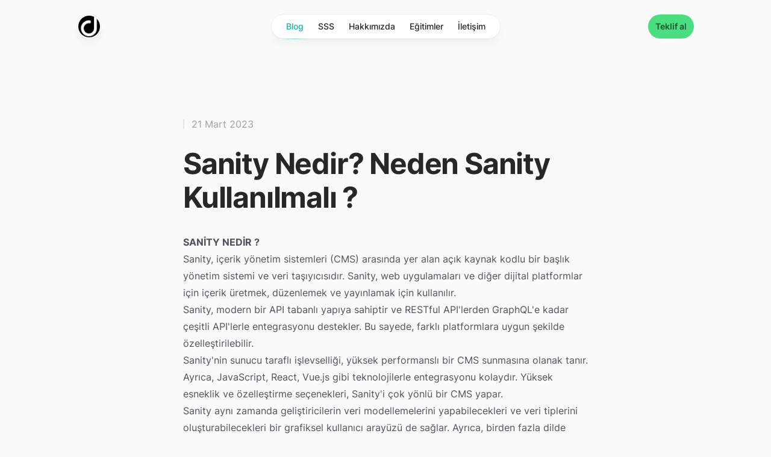

--- FILE ---
content_type: text/html
request_url: https://www.digitexa.com/blog/headless-cms/sanity-nedir-neden-sanity-kullanilmali
body_size: 12287
content:
<!DOCTYPE html><html lang="tr" class="dark h-full antialiased"><head><meta charSet="utf-8"/><meta name="viewport" content="width=device-width,initial-scale=1"/><meta name="google-site-verification" content="voC8MjwpqbD3qmq8Bmt9QI24SMYx034f3X_6g7VT-d4"/><meta name="yandex-verification" content="3b7771dbf33e1334"/><script>!(function(w,p,f,c){c=w[p]=w[p]||{};c[f]=(c[f]||[]).concat(["dataLayer.push"])})(window,'partytown','forward');/* Partytown 0.7.6 - MIT builder.io */
!function(t,e,n,i,r,o,a,d,s,c,p,l){function u(){l||(l=1,"/"==(a=(o.lib||"/~partytown/")+(o.debug?"debug/":""))[0]&&(s=e.querySelectorAll('script[type="text/partytown"]'),i!=t?i.dispatchEvent(new CustomEvent("pt1",{detail:t})):(d=setTimeout(f,1e4),e.addEventListener("pt0",w),r?h(1):n.serviceWorker?n.serviceWorker.register(a+(o.swPath||"partytown-sw.js"),{scope:a}).then((function(t){t.active?h():t.installing&&t.installing.addEventListener("statechange",(function(t){"activated"==t.target.state&&h()}))}),console.error):f())))}function h(t){c=e.createElement(t?"script":"iframe"),t||(c.setAttribute("style","display:block;width:0;height:0;border:0;visibility:hidden"),c.setAttribute("aria-hidden",!0)),c.src=a+"partytown-"+(t?"atomics.js?v=0.7.6":"sandbox-sw.html?"+Date.now()),e.body.appendChild(c)}function f(n,r){for(w(),i==t&&(o.forward||[]).map((function(e){delete t[e.split(".")[0]]})),n=0;n<s.length;n++)(r=e.createElement("script")).innerHTML=s[n].innerHTML,e.head.appendChild(r);c&&c.parentNode.removeChild(c)}function w(){clearTimeout(d)}o=t.partytown||{},i==t&&(o.forward||[]).map((function(e){p=t,e.split(".").map((function(e,n,i){p=p[i[n]]=n+1<i.length?"push"==i[n+1]?[]:p[i[n]]||{}:function(){(t._ptf=t._ptf||[]).push(i,arguments)}}))})),"complete"==e.readyState?u():(t.addEventListener("DOMContentLoaded",u),t.addEventListener("load",u))}(window,document,navigator,top,window.crossOriginIsolated);document.currentScript.dataset.partytown="";</script><title>Sanity Nedir? Neden Sanity Kullanılmalı ? | Digitexa</title><meta property="og:title" content="Sanity Nedir? Neden Sanity Kullanılmalı ?"/><meta name="twitter:title" content="Sanity Nedir? Neden Sanity Kullanılmalı ?"/><meta name="description" content="Teknoloji endüstrisinin bir parçasıysanız, headless CMS&#x27;lerin yükselişini ve kullanımını muhtemelen duymuşsunuzdur. Popülerliğiyle ilgili hikayeleri okuduktan sonra veya belki de yekpare CMS&#x27;leri Sani..."/><meta property="og:description" content="Teknoloji endüstrisinin bir parçasıysanız, headless CMS&#x27;lerin yükselişini ve kullanımını muhtemelen duymuşsunuzdur. Popülerliğiyle ilgili hikayeleri okuduktan sonra veya belki de yekpare CMS&#x27;leri Sani..."/><meta name="twitter:description" content="Teknoloji endüstrisinin bir parçasıysanız, headless CMS&#x27;lerin yükselişini ve kullanımını muhtemelen duymuşsunuzdur. Popülerliğiyle ilgili hikayeleri okuduktan sonra veya belki de yekpare CMS&#x27;leri Sani..."/><meta property="og:image" content="https://www.datocms-assets.com/87170/1679402686-e6f28180-8882-11ea-9e76-78d72dfa2af0.png?auto=format&amp;fit=max&amp;w=1200"/><meta property="og:image:width" content="1200"/><meta property="og:image:height" content="900"/><meta name="twitter:image" content="https://www.datocms-assets.com/87170/1679402686-e6f28180-8882-11ea-9e76-78d72dfa2af0.png?auto=format&amp;fit=max&amp;w=1200"/><meta property="og:locale" content="tr"/><meta property="og:type" content="article"/><meta property="og:site_name" content="Digitexa"/><meta property="article:modified_time" content="2025-04-06T15:06:27Z"/><meta name="twitter:card" content="summary"/><link rel="stylesheet" href="/build/_assets/variable-ICN2XGPQ.css"/><link rel="stylesheet" href="/build/_assets/app-HMUG7YT7.css"/><link rel="canonical" href="https://www.digitexa.com/blog/headless-cms/sanity-nedir-neden-sanity-kullanilmali"/><link sizes="16x16" type="image/png" rel="icon" href="https://www.datocms-assets.com/87170/1676743234-digitexa-logo.png?auto=format&amp;h=16&amp;w=16"/><link sizes="32x32" type="image/png" rel="icon" href="https://www.datocms-assets.com/87170/1676743234-digitexa-logo.png?auto=format&amp;h=32&amp;w=32"/><link sizes="96x96" type="image/png" rel="icon" href="https://www.datocms-assets.com/87170/1676743234-digitexa-logo.png?auto=format&amp;h=96&amp;w=96"/><link sizes="192x192" type="image/png" rel="icon" href="https://www.datocms-assets.com/87170/1676743234-digitexa-logo.png?auto=format&amp;h=192&amp;w=192"/><script type="text/partytown">
                (function(w,d,s,l,i){w[l]=w[l]||[];w[l].push({'gtm.start':
                new Date().getTime(),event:'gtm.js'});var f=d.getElementsByTagName(s)[0],
                j=d.createElement(s),dl=l!='dataLayer'?'&l='+l:'';j.async=true;j.src=
                'https://www.googletagmanager.com/gtm.js?id='+i+dl;f.parentNode.insertBefore(j,f);
                })(window,document,'script','dataLayer','GTM-NNQM3BV');
              </script><script>
  let isDarkMode = window.localStorage.isDarkMode !== "false";

  if (isDarkMode) {
    document.documentElement.classList.add("dark");
  } else {
    document.documentElement.classList.remove("dark");
  }

  if (isDarkMode) {
    delete window.localStorage.isDarkMode;
  }
</script><script type="application/ld+json">{"@context":"https://schema.org/","@type":"WebSite","@id":"https://www.digitexa.com/#website","name":"Sürdürülebilir sistemler tasarlayan web yazılım ajansı","url":"https://www.digitexa.com","inLanguage":"tr-TR","publisher":{"@id":"https://www.digitexa.com/#organization"},"potentialAction":{"@type":"SearchAction","target":"{search_term_string}","query-input":"required name=search_term_string"}}</script><script type="application/ld+json">{"@context":"http://schema.org","@type":"Organization","name":"Digitexa","legalName":"Digitexa Web Yazılım Ajansı","url":"www.digitexa.com","logo":"https://www.datocms-assets.com/87170/1676743234-digitexa-logo.png?auto=format&fit=crop&h=160&w=160&dpr=0.75","contactPoint":[{"@type":"ContactPoint","telephone":"+905396593734","contactType":"customer service","email":"info@digitexa.com"}],"sameAs":["https://www.facebook.com/digitexa","https://x.com/digitexa","https://www.instagram.com/digitexa/","https://www.linkedin.com/company/digitexa/"],"address":{"@type":"PostalAddress","streetAddress":"Ünalan mh. Ayazma cd. Seyran sk. no:13","addressLocality":"İstanbul","addressRegion":"Üsküdar","postalCode":"34700","addressCountry":"tr_TR"},"founders":[{"@type":"Person","name":"Erdi Doqan"},{"@type":"Person","name":"Muzaffer Osmanoqlu"}]}</script></head><body class="flex h-full flex-col bg-zinc-50 dark:bg-black"><div class="fixed inset-0 flex justify-center sm:px-8"><div class="flex w-full max-w-7xl lg:px-8"><div class="w-full bg-white ring-1 ring-zinc-100 dark:bg-zinc-900 dark:ring-zinc-300/20"></div></div></div><div class="relative"><header class="pointer-events-none relative z-50 flex flex-col" style="height:var(--header-height);margin-bottom:var(--header-mb)"><div class="top-0 z-10 pt-6" style="position:var(--header-position)"><div class="sm:px-8"><div class="mx-auto max-w-7xl lg:px-8"><div class="relative px-4 sm:px-8 lg:px-12"><div class="mx-auto max-w-2xl lg:max-w-5xl"><div class="relative flex gap-4"><div class="flex flex-1"><div class="h-10 w-10 rounded-full bg-white/90 p-0.5 shadow-lg shadow-zinc-800/5 ring-1 ring-zinc-900/5 backdrop-blur dark:bg-zinc-800/90 dark:ring-white/10"><a class="pointer-events-auto" aria-label="Ana sayfa" href="/"><div class="rounded-full bg-zinc-100 dark:bg-zinc-800 h-9 w-9" style="overflow:hidden;position:relative;width:100%;max-width:160px"><img style="display:block;width:100%" src="[data-uri]" aria-hidden="true" alt=""/><img aria-hidden="true" alt="" src="[data-uri]" style="object-fit:cover;transition:opacity 500ms;opacity:1;position:absolute;left:-5%;top:-5%;width:110%;height:110%;max-width:none;max-height:none"/><noscript><picture><source srcSet="https://www.datocms-assets.com/87170/1676743234-digitexa-logo.png?auto=format&amp;fit=crop&amp;h=160&amp;w=160&amp;dpr=0.5 80w,https://www.datocms-assets.com/87170/1676743234-digitexa-logo.png?auto=format&amp;fit=crop&amp;h=160&amp;w=160&amp;dpr=0.75 120w,https://www.datocms-assets.com/87170/1676743234-digitexa-logo.png?auto=format&amp;fit=crop&amp;h=160&amp;w=160 160w,https://www.datocms-assets.com/87170/1676743234-digitexa-logo.png?auto=format&amp;fit=crop&amp;h=160&amp;w=160&amp;dpr=1.5 240w,https://www.datocms-assets.com/87170/1676743234-digitexa-logo.png?auto=format&amp;fit=crop&amp;h=160&amp;w=160&amp;dpr=2 320w,https://www.datocms-assets.com/87170/1676743234-digitexa-logo.png?auto=format&amp;fit=crop&amp;h=160&amp;w=160&amp;dpr=3 480w,https://www.datocms-assets.com/87170/1676743234-digitexa-logo.png?auto=format&amp;fit=crop&amp;h=160&amp;w=160&amp;dpr=4 640w" sizes="2.25rem"/><img src="https://www.datocms-assets.com/87170/1676743234-digitexa-logo.png?auto=format&amp;fit=crop&amp;h=160&amp;w=160" alt="" style="position:absolute;left:0;top:0;width:100%;height:100%;max-width:none;max-height:none;object-fit:cover" loading="lazy"/></picture></noscript></div></a></div></div><div class="flex flex-1 justify-end md:justify-center"><div class="pointer-events-auto md:hidden" data-headlessui-state=""><button class="group flex items-center rounded-full bg-white/90 px-4 py-2 text-sm font-medium text-zinc-800 shadow-lg shadow-zinc-800/5 ring-1 ring-zinc-900/5 backdrop-blur dark:bg-zinc-800/90 dark:text-zinc-200 dark:ring-white/10 dark:hover:ring-white/20" type="button" aria-expanded="false" data-headlessui-state="">Menü<svg viewBox="0 0 8 6" aria-hidden="true" class="ml-3 h-auto w-2 stroke-zinc-500 group-hover:stroke-zinc-700 dark:group-hover:stroke-zinc-400"><path d="M1.75 1.75 4 4.25l2.25-2.5" fill="none" stroke-width="1.5" stroke-linecap="round" stroke-linejoin="round"></path></svg></button></div><div hidden="" style="position:fixed;top:1px;left:1px;width:1px;height:0;padding:0;margin:-1px;overflow:hidden;clip:rect(0, 0, 0, 0);white-space:nowrap;border-width:0;display:none"></div><nav class="pointer-events-auto hidden md:block"><ul class="flex rounded-full bg-white/90 px-3 text-sm font-medium text-zinc-800 shadow-lg shadow-zinc-800/5 ring-1 ring-zinc-900/5 backdrop-blur dark:bg-zinc-800/90 dark:text-zinc-200 dark:ring-white/10"><li><a aria-current="page" class="relative block px-3 py-2 transition text-teal-500 dark:text-teal-400" href="/blog">Blog<span class="absolute inset-x-1 -bottom-px h-px bg-gradient-to-r from-teal-500/0 via-teal-500/40 to-teal-500/0 dark:from-teal-400/0 dark:via-teal-400/40 dark:to-teal-400/0"></span></a></li><li><a class="relative block px-3 py-2 transition hover:text-teal-500 dark:hover:text-teal-400" href="/sikca-sorulan-sorular">SSS</a></li><li><a class="relative block px-3 py-2 transition hover:text-teal-500 dark:hover:text-teal-400" href="/hakkimizda">Hakkımızda</a></li><li><a class="relative block px-3 py-2 transition hover:text-teal-500 dark:hover:text-teal-400" href="/yazilim-kursu">Eğitimler</a></li><li><a class="relative block px-3 py-2 transition hover:text-teal-500 dark:hover:text-teal-400" href="/bize-ulasin">İletişim</a></li></ul></nav></div><div class="flex justify-end md:flex-1"><div class="pointer-events-auto flex"><a class="relative w-full bg-green-400 text-center font-semibold text-green-900 focus:outline-none focus:ring-2 focus:ring-green-700 dark:bg-green-400 dark:focus:ring-green-700 transition hover:bg-green-500 dark:hover:bg-green-500 rounded-full px-3 py-2 text-sm" href="/bize-ulasin">Teklif al</a></div></div></div></div></div></div></div></div></header><main><div class="sm:px-8 mt-16 lg:mt-32"><div class="mx-auto max-w-7xl lg:px-8"><div class="relative px-4 sm:px-8 lg:px-12"><div class="mx-auto max-w-2xl lg:max-w-5xl"><script type="application/ld+json">{"@context":"https://schema.org","@graph":[{"@type":"Article","@id":"https://www.digitexa.com/blog/headless-cms/sanity-nedir-neden-sanity-kullanilmali#article","isPartOf":{"@id":"https://www.digitexa.com/blog/headless-cms/sanity-nedir-neden-sanity-kullanilmali"},"author":{"name":"Erdi","@id":"https://www.digitexa.com/#/schema/person/9f5521b5c1c0e62b19b2a051c438c8d5"},"headline":"Sanity Nedir? Neden Sanity Kullanılmalı ? | Digitexa","datePublished":"2023-03-21T16:01:58+03:00","dateModified":"2023-03-21T16:01:58+03:00","mainEntityOfPage":{"@id":"https://www.digitexa.com/blog/headless-cms/sanity-nedir-neden-sanity-kullanilmali"},"wordCount":1664,"commentCount":0,"publisher":{"@id":"https://www.digitexa.com/#organization"},"image":{"@id":"https://www.digitexa.com/blog/headless-cms/sanity-nedir-neden-sanity-kullanilmali#primaryimage"},"thumbnailUrl":"https://www.datocms-assets.com/87170/1679402686-e6f28180-8882-11ea-9e76-78d72dfa2af0.png","articleSection":["Headless CMS"],"inLanguage":"tr-TR","potentialAction":[{"@type":"CommentAction","name":"Comment","target":["https://www.digitexa.com/blog/headless-cms/sanity-nedir-neden-sanity-kullanilmali#respond"]}]},{"@type":"WebPage","@id":"https://www.digitexa.com/blog/headless-cms/sanity-nedir-neden-sanity-kullanilmali","url":"https://www.digitexa.com/blog/headless-cms/sanity-nedir-neden-sanity-kullanilmali","name":"Sanity Nedir? Neden Sanity Kullanılmalı ? | Digitexa","isPartOf":{"@id":"https://www.digitexa.com/#website"},"primaryImageOfPage":{"@id":"https://www.digitexa.com/blog/headless-cms/sanity-nedir-neden-sanity-kullanilmali#primaryimage"},"image":{"@id":"https://www.digitexa.com/blog/headless-cms/sanity-nedir-neden-sanity-kullanilmali#primaryimage"},"thumbnailUrl":"https://www.datocms-assets.com/87170/1679402686-e6f28180-8882-11ea-9e76-78d72dfa2af0.png","datePublished":"2023-03-21T16:01:58+03:00","dateModified":"2023-03-21T16:01:58+03:00","description":"Teknoloji endüstrisinin bir parçasıysanız, headless CMS'lerin yükselişini ve kullanımını muhtemelen duymuşsunuzdur. Popülerliğiyle ilgili hikayeleri okuduktan sonra veya belki de yekpare CMS'leri Sani...","breadcrumb":{"@id":"https://www.digitexa.com/blog/headless-cms/sanity-nedir-neden-sanity-kullanilmali#breadcrumb"},"inLanguage":"tr-TR","potentialAction":[{"@type":"ReadAction","target":["https://www.digitexa.com/blog/headless-cms/sanity-nedir-neden-sanity-kullanilmali"]}]},{"@type":"ImageObject","inLanguage":"tr-TR","@id":"https://www.digitexa.com/blog/headless-cms/sanity-nedir-neden-sanity-kullanilmali#primaryimage","url":"https://www.datocms-assets.com/87170/1679402686-e6f28180-8882-11ea-9e76-78d72dfa2af0.png","contentUrl":"https://www.datocms-assets.com/87170/1679402686-e6f28180-8882-11ea-9e76-78d72dfa2af0.png","width":1200,"height":900,"caption":""},{"@type":"BreadcrumbList","@id":"https://www.digitexa.com/blog/headless-cms/sanity-nedir-neden-sanity-kullanilmali#breadcrumb","itemListElement":[{"@type":"ListItem","position":1,"name":"Home","item":"https://www.digitexa.com/"},{"@type":"ListItem","position":2,"name":"Headless CMS","item":"https://www.digitexa.com/blog/headless-cms"},{"@type":"ListItem","position":3,"name":"Sanity Nedir? Neden Sanity Kullanılmalı ? | Digitexa"}]},{"@type":"WebSite","@id":"https://www.digitexa.com/#website","url":"https://www.digitexa.com/","name":"Digitexa","description":"Teknoloji endüstrisinin bir parçasıysanız, headless CMS'lerin yükselişini ve kullanımını muhtemelen duymuşsunuzdur. Popülerliğiyle ilgili hikayeleri okuduktan sonra veya belki de yekpare CMS'leri Sani...","publisher":{"@id":"https://www.digitexa.com/#organization"},"potentialAction":[{"@type":"SearchAction","target":{"@type":"EntryPoint","urlTemplate":"https://www.digitexa.com/?s={search_term_string}"},"query-input":"required name=search_term_string"}],"inLanguage":"tr-TR"},{"@type":"Organization","@id":"https://www.digitexa.com/#organization","name":"Digitexa","url":"https://www.digitexa.com/","logo":{"@type":"ImageObject","inLanguage":"en-US","@id":"https://www.digitexa.com/#/schema/logo/image/","url":"https://www.datocms-assets.com/87170/1676743234-digitexa-logo.png?auto=format&fit=crop&h=160&w=160&dpr=0.5","contentUrl":"https://www.datocms-assets.com/87170/1676743234-digitexa-logo.png?auto=format&fit=crop&h=160&w=160&dpr=0.5","width":512,"height":512,"caption":"Digitexa"},"image":{"@id":"https://www.digitexa.com/#/schema/logo/image/"},"sameAs":["https://www.facebook.com/digitexa/","https://x.com/digitexa/","https://www.instagram.com/digitexa/","https://www.linkedin.com/company/digitexa/"]},{"@type":"Person","@id":"https://www.digitexa.com/#/schema/person/9f5521b5c1c0e62b19b2a051c438c8d5","name":"Erdi Doğan","image":{"@type":"ImageObject","inLanguage":"tr-TR","@id":"https://www.digitexa.com/#/schema/person/image/","url":"https://secure.gravatar.com/avatar/efe77815c617761979f82984f1955e7a?s=96&d=identicon&r=g","contentUrl":"https://secure.gravatar.com/avatar/efe77815c617761979f82984f1955e7a?s=96&d=identicon&r=g","caption":"Erdi Doğan"},"description":"","url":"https://www.digitexa.com/author/erdi-dogan"}]}</script><div class="xl:relative"><div class="mx-auto max-w-2xl"><article><header class="flex flex-col"><h1 class="mt-6 text-4xl font-bold tracking-tight text-zinc-800 dark:text-zinc-100 sm:text-5xl">Sanity Nedir? Neden Sanity Kullanılmalı ?</h1><time dateTime="2023-03-21" class="order-first flex items-center text-base text-zinc-400 dark:text-zinc-500"><span class="h-4 w-0.5 rounded-full bg-zinc-200 dark:bg-zinc-500"></span><span class="ml-3">21 Mart 2023</span></time></header><div class="mt-8 prose dark:prose-invert"><p><strong>SANİTY NEDİR ?</strong></p><p></p><p>     Sanity, içerik yönetim sistemleri (CMS) arasında yer alan açık kaynak kodlu bir başlık yönetim sistemi ve veri taşıyıcısıdır. Sanity, web uygulamaları ve diğer dijital platformlar için içerik üretmek, düzenlemek ve yayınlamak için kullanılır.</p><p>     Sanity, modern bir API tabanlı yapıya sahiptir ve RESTful API&#x27;lerden GraphQL&#x27;e kadar çeşitli API&#x27;lerle entegrasyonu destekler. Bu sayede, farklı platformlara uygun şekilde özelleştirilebilir.</p><p>     Sanity&#x27;nin sunucu taraflı işlevselliği, yüksek performanslı bir CMS sunmasına olanak tanır. Ayrıca, JavaScript, React, Vue.js gibi teknolojilerle entegrasyonu kolaydır. Yüksek esneklik ve özelleştirme seçenekleri, Sanity&#x27;i çok yönlü bir CMS yapar.</p><p>     Sanity aynı zamanda geliştiricilerin veri modellemelerini yapabilecekleri ve veri tiplerini oluşturabilecekleri bir grafiksel kullanıcı arayüzü de sağlar. Ayrıca, birden fazla dilde içerik desteği sayesinde, çok dilli web siteleri için ideal bir seçimdir.</p><p>     Sanity, açık kaynak kodlu bir proje olduğu için, topluluk desteğine de erişebilirsiniz. Topluluk üyeleri, projeye katkıda bulunarak, hataları düzeltip yeni özellikler ekleyerek Sanity&#x27;nin gelişmesine yardımcı olabilirler.</p><p>     Sonuç olarak, Sanity, modern bir CMS olarak, API tabanlı yapısı, yüksek esnekliği, özelleştirme seçenekleri, veri modelleme arayüzü ve çok dilli içerik desteği ile web uygulamaları için ideal bir seçimdir.Sanity ayrıca, içerik yönetimi işlevlerinin yanı sıra içerik dağıtım sihirbazları aracılığıyla içeriğinizi doğru hedef kitlelere ulaştırmanızı da sağlar. Ayrıca, veri yapılandırma ve otomatik / dinamik resim boyutlandırma gibi özellikler de sunar.</p><p>     Sanity, geliştiricilerin kendi ihtiyaçlarına uygun şekilde özelleştirmelerine olanak tanıyan açık kaynaklı bir CMS&#x27;dir. Bu sayede, web uygulamaları için özel çözümler oluşturmak mümkündür. Ayrıca Sanity&#x27;nin entegrasyon seçenekleri, farklı platformlar arasında veri taşımasına olanak tanır.</p><p>     Sanity, otomatik yedekleme, güvenlik duvarı, kimlik ve erişim yönetimi gibi önemli güvenlik özellikleri sunar. Böylece, kullanıcıların verilerinin korunmasını sağla r. </p><p>     Sonuç olarak, Sanity, modern web uygulamaları için özelleştirilebilir, çok yönlü ve güvenli bir içerik yönetim sistemi sunar. API tabanlı yapısı, özelleştirme seçenekleri ve farklı platformlara entegrasyon özellikleri, Sanity&#x27;yi popüler bir CMS haline getirir.</p><p></p><p><strong>NEDEN SANİTY KULLANMASINIZ ?</strong></p><p>     Sanity, web uygulamaları için en iyi içerik yönetim sistemlerinden biridir. İşte neden Sanity kullanmalısınız sorusunun yanıtı:</p><p></p><p><strong>1-Esnekliği:</strong> Sanity, geliştiricilerin ihtiyaçlarına uygun şekilde özelleştirebilecekleri açık kaynaklı bir CMS&#x27;dir. Bu sayede, web uygulamaları için özel çözümler oluşturmak mümkündür.</p><p><strong>2-Performans:</strong> Sanity sunucu tarafında çalışır ve veri tabanınızda bulunan tüm içeriğe API üzerinden erişmenizi sağlar. Bu sayede, yüksek performanslı bir CMS deneyimi sunar.</p><p><strong>3-Veri Modelleme Arayüzü:</strong> Sanity, grafiksel bir arayüzle veri tiplerini ve veri modellerini tanımlamanızı sağlar. Bu özellik sayesinde, veri tabanınızın düzenli ve tutarlı olmasını sağlarsınız.</p><p><strong>4-Çok Dilli İçerik Desteği:</strong> Sanity, birden fazla dilde içerik desteği sunar. Bu sayede, çok dilli web siteleri için ideal bir seçenektir.</p><p><strong>5-Güvenlik:</strong> Sanity, otomatik yedekleme, güvenlik duvarı, kimlik ve erişim yönetimi gibi önemli güvenlik özellikleri sunar. Böylece, kullanıcıların verilerinin korunmasını sağlar.</p><p><strong>6-Otomatik Resim Boyutlandırma:</strong> Sanity, otomatik veya dinamik resim boyutlandırma özelliği sayesinde, web sayfalarının yüklenme sürelerini kısaltır ve kullanıcı deneyimini artırır.</p><p><strong>7-Entegrasyon Seçenekleri:</strong> Sanity, farklı platformlara entegrasyon özellikleri sunar. Bu sayede, web uygulamalarının farklı platformlarda çalışmasına olanak tanır.</p><p>     Sonuç olarak, Sanity, modern web uygulamaları için özelleştirilebilir, esnek, yüksek performanslı, güvenli ve çok yönlü bir içerik yönetim sistemi sunar. Eğer web uygulamanızda dinamik bir içerik yönetimi ihtiyacınız varsa, Sanity sizin için doğru tercih olabilir.</p><p></p><p><strong>SANİTY HEADLESS BİR CMS MİDİR ?</strong></p><p>     Evet, Sanity headless bir CMS&#x27;dir. Headless CMS&#x27;ler, içerik oluşturma ve yönetim işlevlerini sağlar, ancak içeriği sunan tarafı sağlamazlar. Yani, bir başlık yönetim sisteminden (CMS) beklenen tüm özellikleri sunarlar, ancak içeriği web uygulamasına veya diğer platformlara bağlayabilen API&#x27;leri de sunarlar.</p><p>     Sanity, web siteleri ve diğer dijital platformlar için içerik üretmek, yönetmek ve yayınlamak için kullanılabilen bir headless CMS&#x27;dir. Bu, Sanity&#x27;nin verileri web sayfalarında veya mobil uygulamalarda göstermek için kullanılan API&#x27;ler aracılığıyla sunabileceği anlamına gelir.</p><p>     Headless CMS&#x27;lerin avantajlarından biri, içeriği farklı platformlarda kullanabilmeleridir. Örneğin, Sanity ile oluşturduğunuz içerik, web sitesi, mobil uygulama, akıllı hoparlörler, dijital reklam panoları ve daha pek çok platformda kullanılabilir.</p><p>     Sonuç olarak, Sanity headless bir CMS&#x27;dir ve içerik yönetimi ihtiyaçlarınız için esnek ve özelleştirilebilir bir seçenek sunar.</p><p></p><p><strong>SANİTY KULLANMANIN AVANTAJLARI</strong></p><p>     Sanity, web uygulamaları için içerik yönetimi sağlayan bir headless CMS&#x27;dir. Kullanmanın avantajları şunlardır:</p><p></p><p><strong>1-Esneklik:</strong> Sanity, geliştiricilerin ihtiyaçlarına uygun şekilde özelleştirebilecekleri açık kaynaklı bir CMS&#x27;dir. Bu sayede, web uygulamaları için özel çözümler oluşturmak mümkündür.</p><p><strong>2-Performans:</strong> Sanity sunucu tarafında çalışır ve veri tabanınızda bulunan tüm içeriğe API üzerinden erişmenizi sağlar. Bu sayede, yüksek performanslı bir CMS deneyimi sunar.</p><p><strong>3-Veri Modelleme Arayüzü</strong>: Sanity, grafiksel bir arayüzle veri tiplerini ve veri modellerini tanımlamanızı sağlar. Bu özellik sayesinde, veri tabanınızın düzenli ve tutarlı olmasını sağlarsınız.</p><p><strong>4-Çok Dilli İçerik Desteği:</strong> Sanity, birden fazla dilde içerik desteği sunar. Bu sayede, çok dilli web siteleri için ideal bir seçenektir.</p><p><strong>5-Güvenlik:</strong> Sanity, otomatik yedekleme, güvenlik duvarı, kimlik ve erişim yönetimi gibi önemli güvenlik özellikleri sunar. Böylece, kullanıcıların verilerinin korunmasını sağlar.</p><p><strong>6-Otomatik Resim Boyutlandırma:</strong> Sanity, otomatik veya dinamik resim boyutlandırma özelliği sayesinde, web sayfalarının yüklenme sürelerini kısaltır ve kullanıcı deneyimini artırır.</p><p><strong>7-Entegrasyon Seçenekleri: </strong>Sanity, farklı platformlara entegrasyon özellikleri sunar. Bu sayede, web uygulamalarının farklı platformlarda çalışmasına olanak tanır.</p><p><strong>8-Topluluk Desteği: </strong>Sanity açık kaynaklı bir proje olduğundan, topluluk desteğine erişebilirsiniz. Topluluk üyeleri, projeye katkıda bulunarak, hataları düzeltip yeni özellikler ekleyerek Sanity&#x27;nin gelişmesine yardımcı olabilirler.</p><p><strong>9-Verimlilik: </strong>Sanity, içerik yönetimi işlevlerini kolaylaştıran bir arayüze sahiptir. Veri tabanınızın düzenli ve tutarlı olması, içeriğinizi daha hızlı ve verimli bir şekilde yönetmenizi sağlar.</p><p><strong>10-API Tabanlı Yapısı:</strong> Sanity&#x27;nin API tabanlı yapısı, farklı platformlar arasında veri taşımasına olanak tanır. Bu sayede, içeriğinizi web sitenizden mobil uygulamanıza veya diğer platformlara aktarabilirsiniz.</p><p><strong>11-Otomatik Dağıtım:</strong> Sanity, içerik dağıtım sihirbazları aracılığıyla içeriği doğru hedef kitlelere ulaştırmanızı sağlar. Bu özellik, içeriğinizi otomatik olarak sosyal medya hesaplarınıza veya e-posta listelerinize göndermenizi sağlar.</p><p><strong>12-Ölçeklenebilirlik:</strong> Sanity, büyüyen web uygulamalarının ihtiyaçlarını karşılamak için tasarlanmıştır. API tabanlı yapısı, yüksek talepleri karşılayacak şekilde ölçeklendirilebilir.</p><p><strong>13-Daha Az Bağımlılık:</strong> Sanity, esnekliği sayesinde, geliştiricilerin çok sayıda üçüncü taraf eklentisine veya bileşene bağımlı kalmalarını engeller. Bu da, web uygulamanızın performansını artırır ve kodunuzu daha temiz hale getirir.</p><p><strong>14-Ücretsiz Plan:</strong> Sanity, küçük ölçekli web siteleri için ücretsiz bir plan sunar. Bu sayede, küçük işletmelerin ya da kişisel blogların bile kaliteli bir içerik yönetim sistemi kullanmasına olanak tanır.</p><p>Sonuç olarak, Sanity, modern web uygulamaları için özelleştirilebilir, esnek, yüksek performanslı, güvenli ve çok yönlü bir içerik yönetim sistemi sunar. Eğer web uygulamanızda dinamik bir içerik yönetimi ihtiyacınız varsa, Sanity sizin için doğru tercih olabilir.</p><p></p><p><strong>SANİTY KULLANMANIN DEZAVANTAJLARI</strong></p><p>     Sanity, web uygulamaları için içerik yönetimi sağlayan bir headless CMS&#x27;dir. Ancak, kullanımında bazı dezavantajlar da olabilir. İşte Sanity kullanmanın bazı dezavantajları:</p><p><strong>1-Öğrenme Eğrisi</strong>: Sanity&#x27;nin öğrenme eğrisi diğer CMS&#x27;lere göre daha yüksek olabilir. Grafiksel arayüz yerine API&#x27;ler üzerinden çalışması ve veritabanının yapılandırılması gerekliliği nedeniyle, geliştiricilerin önce belirli bir bilgi seviyesine ulaşmaları gerekebilir.</p><p><strong>2-Yüksek Fiyat:</strong> Sanity, küçük ölçekli bir işletme veya kişisel blog için uygun fiyatlı değildir. Ücretsiz planı olsa da, büyük bir projede kullanılacak tüm özelliklerin kullanımı için ücretli abonelikler gerekebilir.</p><p><strong>3-Kendi Sunucularınızı Kullanma Zorunluluğu:</strong> Sanity, kendi sunucularınızda barındırmanız gereken bir CMS&#x27;dir. Bu, ek maliyetler ve teknik zorluklar ortaya çıkarabilir.</p><p><strong>4-Daha Az Popüler:</strong> Sanity, popüler CMS&#x27;lerden biri değildir. Bu, topluluk desteği, üçüncü taraf eklentileri ve kaynak bulma konusunda sınırlamalara neden olabilir.</p><p><strong>5-Sınırlı Entegrasyon Seçenekleri:</strong> Diğer CMS&#x27;ler gibi, Sanity&#x27;nin de sınırlı entegrasyon seçenekleri vardır. Bu, bazı platformların desteklenmediği anlamına gelebilir.</p><p>     Sonuç olarak, Sanity, modern web uygulamaları için özelleştirilebilir, esnek, yüksek performanslı, güvenli ve çok yönlü bir içerik yönetim sistemidir. Ancak, öğrenme eğrisi, yüksek fiyat, kendi sunucularınızı kullanma zorunluluğu, daha az popüler olması ve sınırlı entegrasyon seçenekleri gibi bazı dezavantajları da vardır.</p><p></p><p><strong>SANİTY YAZILIM FİRMALARINA NELER SUNUYOR</strong></p><p>     Sanity, içerik yönetim sistemleri (CMS) ve dijital varlık yönetimi (DAM) alanlarında bir yazılım firmasıdır. Şirketin temel ürünü olan Sanity Studio, geliştiricilerin, tasarımcıların ve yazarların web siteleri için özelleştirilmiş içerik yönetim araçları oluşturmasına olanak tanır.</p><p></p><p>     Sanity&#x27;in sunduğu çözümler şunları içerir:</p><p></p><p><strong>1-İçerik Yönetimi:</strong> Sanity, içerik yaratıcılarının web sitelerindeki içeriklerini kolayca yönetmelerine yardımcı olur. İçeriği düzenlemek, yayınlamak ve güncellemek gibi işlemleri hızlı ve kolay bir şekilde gerçekleştirebilirler.</p><p><strong>2-Dijital Varlık Yönetimi:</strong> Sanity, web sitelerinde kullanılan tüm dijital varlıkların (resimler, videolar, belgeler vb.) merkezi bir depolama alanında yönetilmesine olanak tanır. Bu sayede, varlıkların kullanılması, paylaşılması ve güncellenmesi daha da kolaylaşır.</p><p><strong>3-Özelleştirme: </strong>Sanity Studio, geliştiricilerin, tasarımcıların ve yazarların ihtiyaçlarına uygun olarak özelleştirilebilir. Bu sayede, kullanıcılar kendi özel CMS&#x27;lerini oluşturabilir ve web sitelerini daha verimli bir şekilde yönetebilirler.</p><p><strong>4-API:</strong> Sanity, RESTful API&#x27;ler aracılığıyla uygulamaların içerik yönetim sistemi ile etkileşim kurmasına izin verir. Bu sayede geliştiriciler, Sanity&#x27;nin içerik yönetim sistemini mevcut uygulamalarına entegre edebilirler.</p><p><strong>5-Bulut Tabanlı:</strong> Sanity Studio, bulut tabanlı bir yapıda çalışır. Bu sayede, kullanıcılar web tarayıcıları üzerinden erişebilirler ve herhangi bir donanım veya yazılım yüklemesi yapmak zorunda kalmazlar.Sanity Studio, içerik yönetimi ve dijital varlık yönetimi için kullanılan bir araçtır. Bu araç, Sanity tarafından sunulan bir yazılım as a service (SaaS) ürünüdür ve geliştiricilerin, tasarımcıların ve yazarların web siteleri için özelleştirilmiş içerik yönetim araçları oluşturmasına olanak tanır.</p><p></p><p><strong>SANİTY STUDİO NEDİR ?</strong></p><p>     Sanity Studio&#x27;nun ana özellikleri arasında şunlar yer alır:</p><p></p><p><strong>1-İçerik Yönetimi:</strong> Sanity Studio, içerik yaratıcılarının web sitelerindeki içeriklerini kolayca yönetmelerine yardımcı olur. İçeriği düzenlemek, yayınlamak ve güncellemek gibi işlemleri hızlı ve kolay bir şekilde gerçekleştirebilirler.</p><p><strong>2-Dijital Varlık Yönetimi:</strong> Sanity Studio, web sitelerinde kullanılan tüm dijital varlıkların (resimler, videolar, belgeler vb.) merkezi bir depolama alanında yönetilmesine olanak tanır. Bu sayede, varlıkların kullanılması, paylaşılması ve güncellenmesi daha da kolaylaşır.</p><p><strong>3-Özelleştirme:</strong> Sanity Studio, geliştiricilerin, tasarımcıların ve yazarların ihtiyaçlarına uygun olarak özelleştirilebilir. Bu sayede, kullanıcılar kendi özel CMS&#x27;lerini oluşturabilir ve web sitelerini daha verimli bir şekilde yönetebilirler.</p><p><strong>4-Sürükle ve Bırak Arayüzü: </strong>Sanity Studio, sürükle ve bırak yöntemiyle içerik ve dijital varlıkların eklenmesine olanak tanır. Bu sayede, kullanıcılar içerik yönetim sürecini daha da hızlandırabilirler.</p><p><strong>5-Kolay Entegrasyon:</strong> Sanity Studio, RESTful API&#x27;ler aracılığıyla uygulamaların içerik yönetim sistemi ile etkileşim kurmasına izin verir. Bu sayede geliştiriciler, Sanity&#x27;nin içerik yönetim sistemini mevcut uygulamalarına entegre edebilirler.</p><p><strong>6-Bulut Tabanlı:</strong> Sanity Studio, bulut tabanlı bir yapıda çalışır. Bu sayede, kullanıcılar web tarayıcıları üzerinden erişebilirler ve herhangi bir donanım veya yazılım yüklemesi yapmak zorunda kalmazlar.</p><p></p><p><strong>SONUÇ</strong></p><p>     Sanity, içerik yönetimi ve dijital varlık yönetimi için kullanılan bir araçtır. Bu araç, geliştiricilerin, tasarımcıların ve yazarların web siteleri için özelleştirilmiş içerik yönetim araçları oluşturmasına olanak tanır. Sanity Studio adlı aracı ile içerik oluşturma, yayınlama ve güncelleme gibi işlemleri hızlı ve kolay bir şekilde gerçekleştirebilirsiniz. Aynı zamanda dijital varlıkların (resimler, videolar, belgeler vb.) merkezi bir depolama alanında yönetilmesine olanak tanır ve varlıkların kullanılması, paylaşılması ve güncellenmesi daha da kolaylaşır. Sanity, RESTful API&#x27;ler aracılığıyla uygulamaların içerik yönetim sistemi ile etkileşim kurmasına izin verir ve kendi özel CMS&#x27;lerinizi oluşturmanıza olanak tanır. Sonuç olarak, Sanity web sitelerinin daha kolay yönetilmesini sağlar ve içerik oluşturma sürecini hızlandırır.</p><p></p></div></article></div></div></div></div></div></div></main><footer class="mt-32"><div class="sm:px-8"><div class="mx-auto max-w-7xl lg:px-8"><div class="border-t border-zinc-100 pt-10 pb-16 dark:border-zinc-700/40"><div class="relative px-4 sm:px-8 lg:px-12"><div class="mx-auto max-w-2xl lg:max-w-5xl"><div class="flex flex-col items-center justify-between gap-6 sm:flex-row"><div class="flex gap-6 whitespace-nowrap text-sm font-medium text-zinc-800 dark:text-zinc-200"><a class="transition hover:text-teal-500 dark:hover:text-teal-400" href="/gizlilik-politikasi">Gizlilik Politikası</a><a class="transition hover:text-teal-500 dark:hover:text-teal-400" href="/aydinlatma-metni">Aydınlatma Metni</a></div><p class="whitespace-nowrap text-sm text-zinc-500 dark:text-zinc-400">© <!-- -->2026<!-- --> Digitexa. Tüm hakları saklıdır.</p><p>Kim <a href="https://www.neereli.com">nereli</a>, Hangi ünlü nereli olduğunu kolaylıkla keşfedin!</p></div><div class="mt-4 flex justify-center sm:justify-end"><button type="button" aria-label="Toggle dark mode" class="group rounded-full bg-white/90 px-3 py-2 shadow-lg shadow-zinc-800/5 ring-1 ring-zinc-900/5 backdrop-blur transition dark:bg-zinc-800/90 dark:ring-white/10 dark:hover:ring-white/20"><svg viewBox="0 0 24 24" stroke-width="1.5" stroke-linecap="round" stroke-linejoin="round" aria-hidden="true" class="h-6 w-6 fill-zinc-100 stroke-zinc-500 transition group-hover:fill-zinc-200 group-hover:stroke-zinc-700 dark:hidden [@media(prefers-color-scheme:dark)]:fill-teal-50 [@media(prefers-color-scheme:dark)]:stroke-teal-500 [@media(prefers-color-scheme:dark)]:group-hover:fill-teal-50 [@media(prefers-color-scheme:dark)]:group-hover:stroke-teal-600"><path d="M8 12.25A4.25 4.25 0 0 1 12.25 8v0a4.25 4.25 0 0 1 4.25 4.25v0a4.25 4.25 0 0 1-4.25 4.25v0A4.25 4.25 0 0 1 8 12.25v0Z"></path><path d="M12.25 3v1.5M21.5 12.25H20M18.791 18.791l-1.06-1.06M18.791 5.709l-1.06 1.06M12.25 20v1.5M4.5 12.25H3M6.77 6.77 5.709 5.709M6.77 17.73l-1.061 1.061" fill="none"></path></svg><svg viewBox="0 0 24 24" aria-hidden="true" class="hidden h-6 w-6 fill-zinc-700 stroke-zinc-500 transition dark:block [@media(prefers-color-scheme:dark)]:group-hover:stroke-zinc-400 [@media_not_(prefers-color-scheme:dark)]:fill-teal-400/10 [@media_not_(prefers-color-scheme:dark)]:stroke-teal-500"><path d="M17.25 16.22a6.937 6.937 0 0 1-9.47-9.47 7.451 7.451 0 1 0 9.47 9.47ZM12.75 7C17 7 17 2.75 17 2.75S17 7 21.25 7C17 7 17 11.25 17 11.25S17 7 12.75 7Z" stroke-width="1.5" stroke-linecap="round" stroke-linejoin="round"></path></svg></button></div></div></div></div></div></div></footer></div><script>((o, s) => {
    if (!window.history.state || !window.history.state.key) {
      let u = Math.random().toString(32).slice(2);
      window.history.replaceState({ key: u }, "");
    }
    try {
      let l = JSON.parse(sessionStorage.getItem(o) || "{}")[s || window.history.state.key];
      typeof l == "number" && window.scrollTo(0, l);
    } catch (u) {
      console.error(u), sessionStorage.removeItem(o);
    }
  })("positions", null)</script><link rel="modulepreload" href="/build/manifest-79B64387.js"/><link rel="modulepreload" href="/build/entry.client-RYP5YRU4.js"/><link rel="modulepreload" href="/build/_shared/chunk-FQZ6KUZR.js"/><link rel="modulepreload" href="/build/_shared/chunk-JTIBYR2V.js"/><link rel="modulepreload" href="/build/_shared/chunk-5TNHEHWT.js"/><link rel="modulepreload" href="/build/_shared/chunk-Q3IECNXJ.js"/><link rel="modulepreload" href="/build/_shared/chunk-TPUZQ4EW.js"/><link rel="modulepreload" href="/build/_shared/chunk-JZEQZNLA.js"/><link rel="modulepreload" href="/build/_shared/chunk-4XNG6TD4.js"/><link rel="modulepreload" href="/build/_shared/chunk-F2ZAZK7Z.js"/><link rel="modulepreload" href="/build/_shared/chunk-2AIP5TYU.js"/><link rel="modulepreload" href="/build/root-FEMRNLWX.js"/><link rel="modulepreload" href="/build/_shared/chunk-5XLFFDES.js"/><link rel="modulepreload" href="/build/_shared/chunk-YOUSWWU5.js"/><link rel="modulepreload" href="/build/_shared/chunk-HTDSHNLU.js"/><link rel="modulepreload" href="/build/_shared/chunk-XDKLFJJF.js"/><link rel="modulepreload" href="/build/routes/blog/$categorySlug/$postSlug-4J44OKDW.js"/><script>window.__remixContext = {"state":{"loaderData":{"root":{"previewModeActive":false,"canonicalLink":"https://www.digitexa.com/blog/headless-cms/sanity-nedir-neden-sanity-kullanilmali","showPreviewBanner":false,"fallbackSeo":{"titleSuffix":" | Digitexa","title":"Kurumsal Web Tasarım ve Yazılım Ajansı","description":"Digitexa mobil uygulama, web tasarım ve yazılımları üzerine çalışan bir yazılım harikasıdır. Websitesi ve web tasarım en harika adresi digitexadır."},"faviconMetaTags":[{"tag":"link","attributes":{"sizes":"16x16","type":"image/png","rel":"icon","href":"https://www.datocms-assets.com/87170/1676743234-digitexa-logo.png?auto=format\u0026h=16\u0026w=16"},"content":null},{"tag":"link","attributes":{"sizes":"32x32","type":"image/png","rel":"icon","href":"https://www.datocms-assets.com/87170/1676743234-digitexa-logo.png?auto=format\u0026h=32\u0026w=32"},"content":null},{"tag":"link","attributes":{"sizes":"96x96","type":"image/png","rel":"icon","href":"https://www.datocms-assets.com/87170/1676743234-digitexa-logo.png?auto=format\u0026h=96\u0026w=96"},"content":null},{"tag":"link","attributes":{"sizes":"192x192","type":"image/png","rel":"icon","href":"https://www.datocms-assets.com/87170/1676743234-digitexa-logo.png?auto=format\u0026h=192\u0026w=192"},"content":null}],"headerLogo":{"responsiveImage":{"src":"https://www.datocms-assets.com/87170/1676743234-digitexa-logo.png?auto=format\u0026fit=crop\u0026h=160\u0026w=160","width":160,"height":160,"alt":null,"title":null,"base64":"[data-uri]","sizes":"(max-width: 160px) 100vw, 160px"}},"turnstileSiteKey":"0x4AAAAAAACwwv15p3XYJlSQ"},"routes/blog/$categorySlug/$postSlug":{"subscription":{"initialData":{"post":{"_seoMetaTags":[{"tag":"title","attributes":null,"content":"Sanity Nedir? Neden Sanity Kullanılmalı ? | Digitexa"},{"tag":"meta","attributes":{"property":"og:title","content":"Sanity Nedir? Neden Sanity Kullanılmalı ?"},"content":null},{"tag":"meta","attributes":{"name":"twitter:title","content":"Sanity Nedir? Neden Sanity Kullanılmalı ?"},"content":null},{"tag":"meta","attributes":{"name":"description","content":"Teknoloji endüstrisinin bir parçasıysanız, headless CMS'lerin yükselişini ve kullanımını muhtemelen duymuşsunuzdur. Popülerliğiyle ilgili hikayeleri okuduktan sonra veya belki de yekpare CMS'leri Sani..."},"content":null},{"tag":"meta","attributes":{"property":"og:description","content":"Teknoloji endüstrisinin bir parçasıysanız, headless CMS'lerin yükselişini ve kullanımını muhtemelen duymuşsunuzdur. Popülerliğiyle ilgili hikayeleri okuduktan sonra veya belki de yekpare CMS'leri Sani..."},"content":null},{"tag":"meta","attributes":{"name":"twitter:description","content":"Teknoloji endüstrisinin bir parçasıysanız, headless CMS'lerin yükselişini ve kullanımını muhtemelen duymuşsunuzdur. Popülerliğiyle ilgili hikayeleri okuduktan sonra veya belki de yekpare CMS'leri Sani..."},"content":null},{"tag":"meta","attributes":{"property":"og:image","content":"https://www.datocms-assets.com/87170/1679402686-e6f28180-8882-11ea-9e76-78d72dfa2af0.png?auto=format\u0026fit=max\u0026w=1200"},"content":null},{"tag":"meta","attributes":{"property":"og:image:width","content":"1200"},"content":null},{"tag":"meta","attributes":{"property":"og:image:height","content":"900"},"content":null},{"tag":"meta","attributes":{"name":"twitter:image","content":"https://www.datocms-assets.com/87170/1679402686-e6f28180-8882-11ea-9e76-78d72dfa2af0.png?auto=format\u0026fit=max\u0026w=1200"},"content":null},{"tag":"meta","attributes":{"property":"og:locale","content":"tr"},"content":null},{"tag":"meta","attributes":{"property":"og:type","content":"article"},"content":null},{"tag":"meta","attributes":{"property":"og:site_name","content":"Digitexa"},"content":null},{"tag":"meta","attributes":{"property":"article:modified_time","content":"2025-04-06T15:06:27Z"},"content":null},{"tag":"meta","attributes":{"name":"twitter:card","content":"summary"},"content":null}],"_firstPublishedAt":"2023-03-21T16:01:58+03:00","_publishedAt":"2023-03-21T16:01:58+03:00","title":"Sanity Nedir? Neden Sanity Kullanılmalı ?","date":"2023-03-21","excerpt":"\nTeknoloji endüstrisinin bir parçasıysanız, headless CMS'lerin yükselişini ve kullanımını muhtemelen duymuşsunuzdur. Popülerliğiyle ilgili hikayeleri okuduktan sonra veya belki de yekpare CMS'leri Sanity headless CMS'lerle karşılaştırdıktan sonra, sizin veya ekibinizin bu trendi izlemesi gerekip gerekmediğini merak etmiş olabilirsiniz. Yani, daha fazla uzatmadan, hadi başlayalım!","coverImage":{"url":"https://www.datocms-assets.com/87170/1679402686-e6f28180-8882-11ea-9e76-78d72dfa2af0.png","width":1200,"height":900},"content":{"value":{"schema":"dast","document":{"type":"root","children":[{"type":"paragraph","children":[{"type":"span","marks":["strong"],"value":"SANİTY NEDİR ?"}]},{"type":"paragraph","children":[{"type":"span","value":""}]},{"type":"paragraph","children":[{"type":"span","value":"     Sanity, içerik yönetim sistemleri (CMS) arasında yer alan açık kaynak kodlu bir başlık yönetim sistemi ve veri taşıyıcısıdır. Sanity, web uygulamaları ve diğer dijital platformlar için içerik üretmek, düzenlemek ve yayınlamak için kullanılır."}]},{"type":"paragraph","children":[{"type":"span","value":"     Sanity, modern bir API tabanlı yapıya sahiptir ve RESTful API'lerden GraphQL'e kadar çeşitli API'lerle entegrasyonu destekler. Bu sayede, farklı platformlara uygun şekilde özelleştirilebilir."}]},{"type":"paragraph","children":[{"type":"span","value":"     Sanity'nin sunucu taraflı işlevselliği, yüksek performanslı bir CMS sunmasına olanak tanır. Ayrıca, JavaScript, React, Vue.js gibi teknolojilerle entegrasyonu kolaydır. Yüksek esneklik ve özelleştirme seçenekleri, Sanity'i çok yönlü bir CMS yapar."}]},{"type":"paragraph","children":[{"type":"span","value":"     Sanity aynı zamanda geliştiricilerin veri modellemelerini yapabilecekleri ve veri tiplerini oluşturabilecekleri bir grafiksel kullanıcı arayüzü de sağlar. Ayrıca, birden fazla dilde içerik desteği sayesinde, çok dilli web siteleri için ideal bir seçimdir."}]},{"type":"paragraph","children":[{"type":"span","value":"     Sanity, açık kaynak kodlu bir proje olduğu için, topluluk desteğine de erişebilirsiniz. Topluluk üyeleri, projeye katkıda bulunarak, hataları düzeltip yeni özellikler ekleyerek Sanity'nin gelişmesine yardımcı olabilirler."}]},{"type":"paragraph","children":[{"type":"span","value":"     Sonuç olarak, Sanity, modern bir CMS olarak, API tabanlı yapısı, yüksek esnekliği, özelleştirme seçenekleri, veri modelleme arayüzü ve çok dilli içerik desteği ile web uygulamaları için ideal bir seçimdir.Sanity ayrıca, içerik yönetimi işlevlerinin yanı sıra içerik dağıtım sihirbazları aracılığıyla içeriğinizi doğru hedef kitlelere ulaştırmanızı da sağlar. Ayrıca, veri yapılandırma ve otomatik / dinamik resim boyutlandırma gibi özellikler de sunar."}]},{"type":"paragraph","children":[{"type":"span","value":"     Sanity, geliştiricilerin kendi ihtiyaçlarına uygun şekilde özelleştirmelerine olanak tanıyan açık kaynaklı bir CMS'dir. Bu sayede, web uygulamaları için özel çözümler oluşturmak mümkündür. Ayrıca Sanity'nin entegrasyon seçenekleri, farklı platformlar arasında veri taşımasına olanak tanır."}]},{"type":"paragraph","children":[{"type":"span","value":"     Sanity, otomatik yedekleme, güvenlik duvarı, kimlik ve erişim yönetimi gibi önemli güvenlik özellikleri sunar. Böylece, kullanıcıların verilerinin korunmasını sağla r. "}]},{"type":"paragraph","children":[{"type":"span","value":"     Sonuç olarak, Sanity, modern web uygulamaları için özelleştirilebilir, çok yönlü ve güvenli bir içerik yönetim sistemi sunar. API tabanlı yapısı, özelleştirme seçenekleri ve farklı platformlara entegrasyon özellikleri, Sanity'yi popüler bir CMS haline getirir."}]},{"type":"paragraph","children":[{"type":"span","value":""}]},{"type":"paragraph","children":[{"type":"span","marks":["strong"],"value":"NEDEN SANİTY KULLANMASINIZ ?"}]},{"type":"paragraph","children":[{"type":"span","value":"     Sanity, web uygulamaları için en iyi içerik yönetim sistemlerinden biridir. İşte neden Sanity kullanmalısınız sorusunun yanıtı:"}]},{"type":"paragraph","children":[{"type":"span","value":""}]},{"type":"paragraph","children":[{"type":"span","marks":["strong"],"value":"1-Esnekliği:"},{"type":"span","value":" Sanity, geliştiricilerin ihtiyaçlarına uygun şekilde özelleştirebilecekleri açık kaynaklı bir CMS'dir. Bu sayede, web uygulamaları için özel çözümler oluşturmak mümkündür."}]},{"type":"paragraph","children":[{"type":"span","marks":["strong"],"value":"2-Performans:"},{"type":"span","value":" Sanity sunucu tarafında çalışır ve veri tabanınızda bulunan tüm içeriğe API üzerinden erişmenizi sağlar. Bu sayede, yüksek performanslı bir CMS deneyimi sunar."}]},{"type":"paragraph","children":[{"type":"span","marks":["strong"],"value":"3-Veri Modelleme Arayüzü:"},{"type":"span","value":" Sanity, grafiksel bir arayüzle veri tiplerini ve veri modellerini tanımlamanızı sağlar. Bu özellik sayesinde, veri tabanınızın düzenli ve tutarlı olmasını sağlarsınız."}]},{"type":"paragraph","children":[{"type":"span","marks":["strong"],"value":"4-Çok Dilli İçerik Desteği:"},{"type":"span","value":" Sanity, birden fazla dilde içerik desteği sunar. Bu sayede, çok dilli web siteleri için ideal bir seçenektir."}]},{"type":"paragraph","children":[{"type":"span","marks":["strong"],"value":"5-Güvenlik:"},{"type":"span","value":" Sanity, otomatik yedekleme, güvenlik duvarı, kimlik ve erişim yönetimi gibi önemli güvenlik özellikleri sunar. Böylece, kullanıcıların verilerinin korunmasını sağlar."}]},{"type":"paragraph","children":[{"type":"span","marks":["strong"],"value":"6-Otomatik Resim Boyutlandırma:"},{"type":"span","value":" Sanity, otomatik veya dinamik resim boyutlandırma özelliği sayesinde, web sayfalarının yüklenme sürelerini kısaltır ve kullanıcı deneyimini artırır."}]},{"type":"paragraph","children":[{"type":"span","marks":["strong"],"value":"7-Entegrasyon Seçenekleri:"},{"type":"span","value":" Sanity, farklı platformlara entegrasyon özellikleri sunar. Bu sayede, web uygulamalarının farklı platformlarda çalışmasına olanak tanır."}]},{"type":"paragraph","children":[{"type":"span","value":"     Sonuç olarak, Sanity, modern web uygulamaları için özelleştirilebilir, esnek, yüksek performanslı, güvenli ve çok yönlü bir içerik yönetim sistemi sunar. Eğer web uygulamanızda dinamik bir içerik yönetimi ihtiyacınız varsa, Sanity sizin için doğru tercih olabilir."}]},{"type":"paragraph","children":[{"type":"span","value":""}]},{"type":"paragraph","children":[{"type":"span","marks":["strong"],"value":"SANİTY HEADLESS BİR CMS MİDİR ?"}]},{"type":"paragraph","children":[{"type":"span","value":"     Evet, Sanity headless bir CMS'dir. Headless CMS'ler, içerik oluşturma ve yönetim işlevlerini sağlar, ancak içeriği sunan tarafı sağlamazlar. Yani, bir başlık yönetim sisteminden (CMS) beklenen tüm özellikleri sunarlar, ancak içeriği web uygulamasına veya diğer platformlara bağlayabilen API'leri de sunarlar."}]},{"type":"paragraph","children":[{"type":"span","value":"     Sanity, web siteleri ve diğer dijital platformlar için içerik üretmek, yönetmek ve yayınlamak için kullanılabilen bir headless CMS'dir. Bu, Sanity'nin verileri web sayfalarında veya mobil uygulamalarda göstermek için kullanılan API'ler aracılığıyla sunabileceği anlamına gelir."}]},{"type":"paragraph","children":[{"type":"span","value":"     Headless CMS'lerin avantajlarından biri, içeriği farklı platformlarda kullanabilmeleridir. Örneğin, Sanity ile oluşturduğunuz içerik, web sitesi, mobil uygulama, akıllı hoparlörler, dijital reklam panoları ve daha pek çok platformda kullanılabilir."}]},{"type":"paragraph","children":[{"type":"span","value":"     Sonuç olarak, Sanity headless bir CMS'dir ve içerik yönetimi ihtiyaçlarınız için esnek ve özelleştirilebilir bir seçenek sunar."}]},{"type":"paragraph","children":[{"type":"span","value":""}]},{"type":"paragraph","children":[{"type":"span","marks":["strong"],"value":"SANİTY KULLANMANIN AVANTAJLARI"}]},{"type":"paragraph","children":[{"type":"span","value":"     Sanity, web uygulamaları için içerik yönetimi sağlayan bir headless CMS'dir. Kullanmanın avantajları şunlardır:"}]},{"type":"paragraph","children":[{"type":"span","value":""}]},{"type":"paragraph","children":[{"type":"span","marks":["strong"],"value":"1-Esneklik:"},{"type":"span","value":" Sanity, geliştiricilerin ihtiyaçlarına uygun şekilde özelleştirebilecekleri açık kaynaklı bir CMS'dir. Bu sayede, web uygulamaları için özel çözümler oluşturmak mümkündür."}]},{"type":"paragraph","children":[{"type":"span","marks":["strong"],"value":"2-Performans:"},{"type":"span","value":" Sanity sunucu tarafında çalışır ve veri tabanınızda bulunan tüm içeriğe API üzerinden erişmenizi sağlar. Bu sayede, yüksek performanslı bir CMS deneyimi sunar."}]},{"type":"paragraph","children":[{"type":"span","marks":["strong"],"value":"3-Veri Modelleme Arayüzü"},{"type":"span","value":": Sanity, grafiksel bir arayüzle veri tiplerini ve veri modellerini tanımlamanızı sağlar. Bu özellik sayesinde, veri tabanınızın düzenli ve tutarlı olmasını sağlarsınız."}]},{"type":"paragraph","children":[{"type":"span","marks":["strong"],"value":"4-Çok Dilli İçerik Desteği:"},{"type":"span","value":" Sanity, birden fazla dilde içerik desteği sunar. Bu sayede, çok dilli web siteleri için ideal bir seçenektir."}]},{"type":"paragraph","children":[{"type":"span","marks":["strong"],"value":"5-Güvenlik:"},{"type":"span","value":" Sanity, otomatik yedekleme, güvenlik duvarı, kimlik ve erişim yönetimi gibi önemli güvenlik özellikleri sunar. Böylece, kullanıcıların verilerinin korunmasını sağlar."}]},{"type":"paragraph","children":[{"type":"span","marks":["strong"],"value":"6-Otomatik Resim Boyutlandırma:"},{"type":"span","value":" Sanity, otomatik veya dinamik resim boyutlandırma özelliği sayesinde, web sayfalarının yüklenme sürelerini kısaltır ve kullanıcı deneyimini artırır."}]},{"type":"paragraph","children":[{"type":"span","marks":["strong"],"value":"7-Entegrasyon Seçenekleri: "},{"type":"span","value":"Sanity, farklı platformlara entegrasyon özellikleri sunar. Bu sayede, web uygulamalarının farklı platformlarda çalışmasına olanak tanır."}]},{"type":"paragraph","children":[{"type":"span","marks":["strong"],"value":"8-Topluluk Desteği: "},{"type":"span","value":"Sanity açık kaynaklı bir proje olduğundan, topluluk desteğine erişebilirsiniz. Topluluk üyeleri, projeye katkıda bulunarak, hataları düzeltip yeni özellikler ekleyerek Sanity'nin gelişmesine yardımcı olabilirler."}]},{"type":"paragraph","children":[{"type":"span","marks":["strong"],"value":"9-Verimlilik: "},{"type":"span","value":"Sanity, içerik yönetimi işlevlerini kolaylaştıran bir arayüze sahiptir. Veri tabanınızın düzenli ve tutarlı olması, içeriğinizi daha hızlı ve verimli bir şekilde yönetmenizi sağlar."}]},{"type":"paragraph","children":[{"type":"span","marks":["strong"],"value":"10-API Tabanlı Yapısı:"},{"type":"span","value":" Sanity'nin API tabanlı yapısı, farklı platformlar arasında veri taşımasına olanak tanır. Bu sayede, içeriğinizi web sitenizden mobil uygulamanıza veya diğer platformlara aktarabilirsiniz."}]},{"type":"paragraph","children":[{"type":"span","marks":["strong"],"value":"11-Otomatik Dağıtım:"},{"type":"span","value":" Sanity, içerik dağıtım sihirbazları aracılığıyla içeriği doğru hedef kitlelere ulaştırmanızı sağlar. Bu özellik, içeriğinizi otomatik olarak sosyal medya hesaplarınıza veya e-posta listelerinize göndermenizi sağlar."}]},{"type":"paragraph","children":[{"type":"span","marks":["strong"],"value":"12-Ölçeklenebilirlik:"},{"type":"span","value":" Sanity, büyüyen web uygulamalarının ihtiyaçlarını karşılamak için tasarlanmıştır. API tabanlı yapısı, yüksek talepleri karşılayacak şekilde ölçeklendirilebilir."}]},{"type":"paragraph","children":[{"type":"span","marks":["strong"],"value":"13-Daha Az Bağımlılık:"},{"type":"span","value":" Sanity, esnekliği sayesinde, geliştiricilerin çok sayıda üçüncü taraf eklentisine veya bileşene bağımlı kalmalarını engeller. Bu da, web uygulamanızın performansını artırır ve kodunuzu daha temiz hale getirir."}]},{"type":"paragraph","children":[{"type":"span","marks":["strong"],"value":"14-Ücretsiz Plan:"},{"type":"span","value":" Sanity, küçük ölçekli web siteleri için ücretsiz bir plan sunar. Bu sayede, küçük işletmelerin ya da kişisel blogların bile kaliteli bir içerik yönetim sistemi kullanmasına olanak tanır."}]},{"type":"paragraph","children":[{"type":"span","value":"Sonuç olarak, Sanity, modern web uygulamaları için özelleştirilebilir, esnek, yüksek performanslı, güvenli ve çok yönlü bir içerik yönetim sistemi sunar. Eğer web uygulamanızda dinamik bir içerik yönetimi ihtiyacınız varsa, Sanity sizin için doğru tercih olabilir."}]},{"type":"paragraph","children":[{"type":"span","value":""}]},{"type":"paragraph","children":[{"type":"span","marks":["strong"],"value":"SANİTY KULLANMANIN DEZAVANTAJLARI"}]},{"type":"paragraph","children":[{"type":"span","value":"     Sanity, web uygulamaları için içerik yönetimi sağlayan bir headless CMS'dir. Ancak, kullanımında bazı dezavantajlar da olabilir. İşte Sanity kullanmanın bazı dezavantajları:"}]},{"type":"paragraph","children":[{"type":"span","marks":["strong"],"value":"1-Öğrenme Eğrisi"},{"type":"span","value":": Sanity'nin öğrenme eğrisi diğer CMS'lere göre daha yüksek olabilir. Grafiksel arayüz yerine API'ler üzerinden çalışması ve veritabanının yapılandırılması gerekliliği nedeniyle, geliştiricilerin önce belirli bir bilgi seviyesine ulaşmaları gerekebilir."}]},{"type":"paragraph","children":[{"type":"span","marks":["strong"],"value":"2-Yüksek Fiyat:"},{"type":"span","value":" Sanity, küçük ölçekli bir işletme veya kişisel blog için uygun fiyatlı değildir. Ücretsiz planı olsa da, büyük bir projede kullanılacak tüm özelliklerin kullanımı için ücretli abonelikler gerekebilir."}]},{"type":"paragraph","children":[{"type":"span","marks":["strong"],"value":"3-Kendi Sunucularınızı Kullanma Zorunluluğu:"},{"type":"span","value":" Sanity, kendi sunucularınızda barındırmanız gereken bir CMS'dir. Bu, ek maliyetler ve teknik zorluklar ortaya çıkarabilir."}]},{"type":"paragraph","children":[{"type":"span","marks":["strong"],"value":"4-Daha Az Popüler:"},{"type":"span","value":" Sanity, popüler CMS'lerden biri değildir. Bu, topluluk desteği, üçüncü taraf eklentileri ve kaynak bulma konusunda sınırlamalara neden olabilir."}]},{"type":"paragraph","children":[{"type":"span","marks":["strong"],"value":"5-Sınırlı Entegrasyon Seçenekleri:"},{"type":"span","value":" Diğer CMS'ler gibi, Sanity'nin de sınırlı entegrasyon seçenekleri vardır. Bu, bazı platformların desteklenmediği anlamına gelebilir."}]},{"type":"paragraph","children":[{"type":"span","value":"     Sonuç olarak, Sanity, modern web uygulamaları için özelleştirilebilir, esnek, yüksek performanslı, güvenli ve çok yönlü bir içerik yönetim sistemidir. Ancak, öğrenme eğrisi, yüksek fiyat, kendi sunucularınızı kullanma zorunluluğu, daha az popüler olması ve sınırlı entegrasyon seçenekleri gibi bazı dezavantajları da vardır."}]},{"type":"paragraph","children":[{"type":"span","value":""}]},{"type":"paragraph","children":[{"type":"span","marks":["strong"],"value":"SANİTY YAZILIM FİRMALARINA NELER SUNUYOR"}]},{"type":"paragraph","children":[{"type":"span","value":"     Sanity, içerik yönetim sistemleri (CMS) ve dijital varlık yönetimi (DAM) alanlarında bir yazılım firmasıdır. Şirketin temel ürünü olan Sanity Studio, geliştiricilerin, tasarımcıların ve yazarların web siteleri için özelleştirilmiş içerik yönetim araçları oluşturmasına olanak tanır."}]},{"type":"paragraph","children":[{"type":"span","value":""}]},{"type":"paragraph","children":[{"type":"span","value":"     Sanity'in sunduğu çözümler şunları içerir:"}]},{"type":"paragraph","children":[{"type":"span","value":""}]},{"type":"paragraph","children":[{"type":"span","marks":["strong"],"value":"1-İçerik Yönetimi:"},{"type":"span","value":" Sanity, içerik yaratıcılarının web sitelerindeki içeriklerini kolayca yönetmelerine yardımcı olur. İçeriği düzenlemek, yayınlamak ve güncellemek gibi işlemleri hızlı ve kolay bir şekilde gerçekleştirebilirler."}]},{"type":"paragraph","children":[{"type":"span","marks":["strong"],"value":"2-Dijital Varlık Yönetimi:"},{"type":"span","value":" Sanity, web sitelerinde kullanılan tüm dijital varlıkların (resimler, videolar, belgeler vb.) merkezi bir depolama alanında yönetilmesine olanak tanır. Bu sayede, varlıkların kullanılması, paylaşılması ve güncellenmesi daha da kolaylaşır."}]},{"type":"paragraph","children":[{"type":"span","marks":["strong"],"value":"3-Özelleştirme: "},{"type":"span","value":"Sanity Studio, geliştiricilerin, tasarımcıların ve yazarların ihtiyaçlarına uygun olarak özelleştirilebilir. Bu sayede, kullanıcılar kendi özel CMS'lerini oluşturabilir ve web sitelerini daha verimli bir şekilde yönetebilirler."}]},{"type":"paragraph","children":[{"type":"span","marks":["strong"],"value":"4-API:"},{"type":"span","value":" Sanity, RESTful API'ler aracılığıyla uygulamaların içerik yönetim sistemi ile etkileşim kurmasına izin verir. Bu sayede geliştiriciler, Sanity'nin içerik yönetim sistemini mevcut uygulamalarına entegre edebilirler."}]},{"type":"paragraph","children":[{"type":"span","marks":["strong"],"value":"5-Bulut Tabanlı:"},{"type":"span","value":" Sanity Studio, bulut tabanlı bir yapıda çalışır. Bu sayede, kullanıcılar web tarayıcıları üzerinden erişebilirler ve herhangi bir donanım veya yazılım yüklemesi yapmak zorunda kalmazlar.Sanity Studio, içerik yönetimi ve dijital varlık yönetimi için kullanılan bir araçtır. Bu araç, Sanity tarafından sunulan bir yazılım as a service (SaaS) ürünüdür ve geliştiricilerin, tasarımcıların ve yazarların web siteleri için özelleştirilmiş içerik yönetim araçları oluşturmasına olanak tanır."}]},{"type":"paragraph","children":[{"type":"span","value":""}]},{"type":"paragraph","children":[{"type":"span","marks":["strong"],"value":"SANİTY STUDİO NEDİR ?"}]},{"type":"paragraph","children":[{"type":"span","value":"     Sanity Studio'nun ana özellikleri arasında şunlar yer alır:"}]},{"type":"paragraph","children":[{"type":"span","value":""}]},{"type":"paragraph","children":[{"type":"span","marks":["strong"],"value":"1-İçerik Yönetimi:"},{"type":"span","value":" Sanity Studio, içerik yaratıcılarının web sitelerindeki içeriklerini kolayca yönetmelerine yardımcı olur. İçeriği düzenlemek, yayınlamak ve güncellemek gibi işlemleri hızlı ve kolay bir şekilde gerçekleştirebilirler."}]},{"type":"paragraph","children":[{"type":"span","marks":["strong"],"value":"2-Dijital Varlık Yönetimi:"},{"type":"span","value":" Sanity Studio, web sitelerinde kullanılan tüm dijital varlıkların (resimler, videolar, belgeler vb.) merkezi bir depolama alanında yönetilmesine olanak tanır. Bu sayede, varlıkların kullanılması, paylaşılması ve güncellenmesi daha da kolaylaşır."}]},{"type":"paragraph","children":[{"type":"span","marks":["strong"],"value":"3-Özelleştirme:"},{"type":"span","value":" Sanity Studio, geliştiricilerin, tasarımcıların ve yazarların ihtiyaçlarına uygun olarak özelleştirilebilir. Bu sayede, kullanıcılar kendi özel CMS'lerini oluşturabilir ve web sitelerini daha verimli bir şekilde yönetebilirler."}]},{"type":"paragraph","children":[{"type":"span","marks":["strong"],"value":"4-Sürükle ve Bırak Arayüzü: "},{"type":"span","value":"Sanity Studio, sürükle ve bırak yöntemiyle içerik ve dijital varlıkların eklenmesine olanak tanır. Bu sayede, kullanıcılar içerik yönetim sürecini daha da hızlandırabilirler."}]},{"type":"paragraph","children":[{"type":"span","marks":["strong"],"value":"5-Kolay Entegrasyon:"},{"type":"span","value":" Sanity Studio, RESTful API'ler aracılığıyla uygulamaların içerik yönetim sistemi ile etkileşim kurmasına izin verir. Bu sayede geliştiriciler, Sanity'nin içerik yönetim sistemini mevcut uygulamalarına entegre edebilirler."}]},{"type":"paragraph","children":[{"type":"span","marks":["strong"],"value":"6-Bulut Tabanlı:"},{"type":"span","value":" Sanity Studio, bulut tabanlı bir yapıda çalışır. Bu sayede, kullanıcılar web tarayıcıları üzerinden erişebilirler ve herhangi bir donanım veya yazılım yüklemesi yapmak zorunda kalmazlar."}]},{"type":"paragraph","children":[{"type":"span","value":""}]},{"type":"paragraph","children":[{"type":"span","marks":["strong"],"value":"SONUÇ"}]},{"type":"paragraph","children":[{"type":"span","value":"     Sanity, içerik yönetimi ve dijital varlık yönetimi için kullanılan bir araçtır. Bu araç, geliştiricilerin, tasarımcıların ve yazarların web siteleri için özelleştirilmiş içerik yönetim araçları oluşturmasına olanak tanır. Sanity Studio adlı aracı ile içerik oluşturma, yayınlama ve güncelleme gibi işlemleri hızlı ve kolay bir şekilde gerçekleştirebilirsiniz. Aynı zamanda dijital varlıkların (resimler, videolar, belgeler vb.) merkezi bir depolama alanında yönetilmesine olanak tanır ve varlıkların kullanılması, paylaşılması ve güncellenmesi daha da kolaylaşır. Sanity, RESTful API'ler aracılığıyla uygulamaların içerik yönetim sistemi ile etkileşim kurmasına izin verir ve kendi özel CMS'lerinizi oluşturmanıza olanak tanır. Sonuç olarak, Sanity web sitelerinin daha kolay yönetilmesini sağlar ve içerik oluşturma sürecini hızlandırır."}]},{"type":"paragraph","children":[{"type":"span","value":""}]}]}},"blocks":[],"links":[]},"category":{"name":"Headless CMS","slug":"headless-cms"}},"postUrl":"https://www.digitexa.com/blog/headless-cms/sanity-nedir-neden-sanity-kullanilmali"},"enabled":false}}},"actionData":null,"errors":null},"future":{"unstable_cssModules":false,"unstable_cssSideEffectImports":false,"unstable_dev":false,"unstable_postcss":false,"unstable_tailwind":true,"unstable_vanillaExtract":false,"v2_errorBoundary":true,"v2_meta":false,"v2_routeConvention":false}};</script><script type="module" async="">import "/build/manifest-79B64387.js";
import * as route0 from "/build/root-FEMRNLWX.js";
import "/build/manifest-79B64387.js";
import * as route1 from "/build/routes/blog/$categorySlug/$postSlug-4J44OKDW.js";
window.__remixRouteModules = {"root":route0,"routes/blog/$categorySlug/$postSlug":route1};

import("/build/entry.client-RYP5YRU4.js");</script></body></html>

--- FILE ---
content_type: text/css; charset=utf-8
request_url: https://www.digitexa.com/build/_assets/app-HMUG7YT7.css
body_size: 7363
content:
*,:before,:after{--tw-border-spacing-x: 0;--tw-border-spacing-y: 0;--tw-translate-x: 0;--tw-translate-y: 0;--tw-rotate: 0;--tw-skew-x: 0;--tw-skew-y: 0;--tw-scale-x: 1;--tw-scale-y: 1;--tw-pan-x: ;--tw-pan-y: ;--tw-pinch-zoom: ;--tw-scroll-snap-strictness: proximity;--tw-gradient-from-position: ;--tw-gradient-via-position: ;--tw-gradient-to-position: ;--tw-ordinal: ;--tw-slashed-zero: ;--tw-numeric-figure: ;--tw-numeric-spacing: ;--tw-numeric-fraction: ;--tw-ring-inset: ;--tw-ring-offset-width: 0px;--tw-ring-offset-color: #fff;--tw-ring-color: rgb(59 130 246 / .5);--tw-ring-offset-shadow: 0 0 #0000;--tw-ring-shadow: 0 0 #0000;--tw-shadow: 0 0 #0000;--tw-shadow-colored: 0 0 #0000;--tw-blur: ;--tw-brightness: ;--tw-contrast: ;--tw-grayscale: ;--tw-hue-rotate: ;--tw-invert: ;--tw-saturate: ;--tw-sepia: ;--tw-drop-shadow: ;--tw-backdrop-blur: ;--tw-backdrop-brightness: ;--tw-backdrop-contrast: ;--tw-backdrop-grayscale: ;--tw-backdrop-hue-rotate: ;--tw-backdrop-invert: ;--tw-backdrop-opacity: ;--tw-backdrop-saturate: ;--tw-backdrop-sepia: ;--tw-contain-size: ;--tw-contain-layout: ;--tw-contain-paint: ;--tw-contain-style: }::backdrop{--tw-border-spacing-x: 0;--tw-border-spacing-y: 0;--tw-translate-x: 0;--tw-translate-y: 0;--tw-rotate: 0;--tw-skew-x: 0;--tw-skew-y: 0;--tw-scale-x: 1;--tw-scale-y: 1;--tw-pan-x: ;--tw-pan-y: ;--tw-pinch-zoom: ;--tw-scroll-snap-strictness: proximity;--tw-gradient-from-position: ;--tw-gradient-via-position: ;--tw-gradient-to-position: ;--tw-ordinal: ;--tw-slashed-zero: ;--tw-numeric-figure: ;--tw-numeric-spacing: ;--tw-numeric-fraction: ;--tw-ring-inset: ;--tw-ring-offset-width: 0px;--tw-ring-offset-color: #fff;--tw-ring-color: rgb(59 130 246 / .5);--tw-ring-offset-shadow: 0 0 #0000;--tw-ring-shadow: 0 0 #0000;--tw-shadow: 0 0 #0000;--tw-shadow-colored: 0 0 #0000;--tw-blur: ;--tw-brightness: ;--tw-contrast: ;--tw-grayscale: ;--tw-hue-rotate: ;--tw-invert: ;--tw-saturate: ;--tw-sepia: ;--tw-drop-shadow: ;--tw-backdrop-blur: ;--tw-backdrop-brightness: ;--tw-backdrop-contrast: ;--tw-backdrop-grayscale: ;--tw-backdrop-hue-rotate: ;--tw-backdrop-invert: ;--tw-backdrop-opacity: ;--tw-backdrop-saturate: ;--tw-backdrop-sepia: ;--tw-contain-size: ;--tw-contain-layout: ;--tw-contain-paint: ;--tw-contain-style: }*,:before,:after{box-sizing:border-box;border-width:0;border-style:solid;border-color:#e5e7eb}:before,:after{--tw-content: ""}html,:host{line-height:1.5;-webkit-text-size-adjust:100%;-moz-tab-size:4;tab-size:4;font-family:InterVariable,ui-sans-serif,system-ui,sans-serif,"Apple Color Emoji","Segoe UI Emoji",Segoe UI Symbol,"Noto Color Emoji";font-feature-settings:normal;font-variation-settings:normal;-webkit-tap-highlight-color:transparent}body{margin:0;line-height:inherit}hr{height:0;color:inherit;border-top-width:1px}abbr:where([title]){text-decoration:underline dotted}h1,h2,h3,h4,h5,h6{font-size:inherit;font-weight:inherit}a{color:inherit;text-decoration:inherit}b,strong{font-weight:bolder}code,kbd,samp,pre{font-family:ui-monospace,SFMono-Regular,Menlo,Monaco,Consolas,Liberation Mono,Courier New,monospace;font-feature-settings:normal;font-variation-settings:normal;font-size:1em}small{font-size:80%}sub,sup{font-size:75%;line-height:0;position:relative;vertical-align:baseline}sub{bottom:-.25em}sup{top:-.5em}table{text-indent:0;border-color:inherit;border-collapse:collapse}button,input,optgroup,select,textarea{font-family:inherit;font-feature-settings:inherit;font-variation-settings:inherit;font-size:100%;font-weight:inherit;line-height:inherit;letter-spacing:inherit;color:inherit;margin:0;padding:0}button,select{text-transform:none}button,input:where([type="button"]),input:where([type="reset"]),input:where([type="submit"]){-webkit-appearance:button;background-color:transparent;background-image:none}:-moz-focusring{outline:auto}:-moz-ui-invalid{box-shadow:none}progress{vertical-align:baseline}::-webkit-inner-spin-button,::-webkit-outer-spin-button{height:auto}[type=search]{-webkit-appearance:textfield;outline-offset:-2px}::-webkit-search-decoration{-webkit-appearance:none}::-webkit-file-upload-button{-webkit-appearance:button;font:inherit}summary{display:list-item}blockquote,dl,dd,h1,h2,h3,h4,h5,h6,hr,figure,p,pre{margin:0}fieldset{margin:0;padding:0}legend{padding:0}ol,ul,menu{list-style:none;margin:0;padding:0}dialog{padding:0}textarea{resize:vertical}input::placeholder,textarea::placeholder{opacity:1;color:#9ca3af}button,[role=button]{cursor:pointer}:disabled{cursor:default}img,svg,video,canvas,audio,iframe,embed,object{display:block;vertical-align:middle}img,video{max-width:100%;height:auto}[hidden]:where(:not([hidden="until-found"])){display:none}.prose{--tw-prose-body: #52525b;--tw-prose-headings: #18181b;--tw-prose-links: #14b8a6;--tw-prose-links-hover: #0d9488;--tw-prose-underline: rgb(20 184 166 / .2);--tw-prose-underline-hover: #14b8a6;--tw-prose-bold: #18181b;--tw-prose-counters: #18181b;--tw-prose-bullets: #18181b;--tw-prose-hr: #f4f4f5;--tw-prose-quote-borders: #e4e4e7;--tw-prose-captions: #a1a1aa;--tw-prose-code: #3f3f46;--tw-prose-code-bg: rgb(212 212 216 / .2);--tw-prose-pre-code: #f4f4f5;--tw-prose-pre-bg: #18181b;--tw-prose-pre-border: transparent;--tw-prose-th-borders: #e4e4e7;--tw-prose-td-borders: #f4f4f5;--tw-prose-invert-body: #a1a1aa;--tw-prose-invert-headings: #e4e4e7;--tw-prose-invert-links: #2dd4bf;--tw-prose-invert-links-hover: #2dd4bf;--tw-prose-invert-underline: rgb(45 212 191 / .3);--tw-prose-invert-underline-hover: #2dd4bf;--tw-prose-invert-bold: #e4e4e7;--tw-prose-invert-counters: #e4e4e7;--tw-prose-invert-bullets: #e4e4e7;--tw-prose-invert-hr: rgb(63 63 70 / .4);--tw-prose-invert-quote-borders: #71717a;--tw-prose-invert-captions: #71717a;--tw-prose-invert-code: #d4d4d8;--tw-prose-invert-code-bg: rgb(228 228 231 / .05);--tw-prose-invert-pre-code: #f4f4f5;--tw-prose-invert-pre-bg: rgb(0 0 0 / .4);--tw-prose-invert-pre-border: rgb(228 228 231 / .1);--tw-prose-invert-th-borders: #3f3f46;--tw-prose-invert-td-borders: #27272a;color:var(--tw-prose-body);line-height:1.75rem}.prose :where(.prose > *):not(:where([class~="not-prose"],[class~="not-prose"] *)){margin-top:2.5rem;margin-bottom:2.5rem}.prose :where(p):not(:where([class~="not-prose"],[class~="not-prose"] *)){margin-top:1.75rem;margin-bottom:1.75rem}.prose :where(h2,h3):not(:where([class~="not-prose"],[class~="not-prose"] *)){color:var(--tw-prose-headings);font-weight:600}.prose :where(h2):not(:where([class~="not-prose"],[class~="not-prose"] *)){font-size:1.25rem;line-height:1.75rem;margin-top:5rem;margin-bottom:1rem}.prose :where(h3):not(:where([class~="not-prose"],[class~="not-prose"] *)){font-size:1rem;line-height:1.75rem;margin-top:4rem;margin-bottom:1rem}.prose :where(:is(h2,h3) + *):not(:where([class~="not-prose"],[class~="not-prose"] *)){margin-top:0}.prose :where(img):not(:where([class~="not-prose"],[class~="not-prose"] *)){border-radius:1.5rem}.prose :where(a):not(:where([class~="not-prose"],[class~="not-prose"] *)){color:var(--tw-prose-links);font-weight:600;text-decoration:underline;text-decoration-color:var(--tw-prose-underline);transition-property:color,text-decoration-color;transition-duration:.15s;transition-timing-function:cubic-bezier(.4,0,.2,1)}.prose :where(a:hover):not(:where([class~="not-prose"],[class~="not-prose"] *)){color:var(--tw-prose-links-hover);text-decoration-color:var(--tw-prose-underline-hover)}.prose :where(strong):not(:where([class~="not-prose"],[class~="not-prose"] *)){color:var(--tw-prose-bold);font-weight:600}.prose :where(code):not(:where([class~="not-prose"],[class~="not-prose"] *)){display:inline-block;color:var(--tw-prose-code);font-size:.875rem;font-weight:600;background-color:var(--tw-prose-code-bg);border-radius:.5rem;padding-left:.25rem;padding-right:.25rem}.prose :where(a code):not(:where([class~="not-prose"],[class~="not-prose"] *)){color:inherit}.prose :where(:is(h2,h3) code):not(:where([class~="not-prose"],[class~="not-prose"] *)){font-weight:700}.prose :where(blockquote):not(:where([class~="not-prose"],[class~="not-prose"] *)){padding-left:1.5rem;border-left-width:2px;border-left-color:var(--tw-prose-quote-borders);font-style:italic}.prose :where(figcaption):not(:where([class~="not-prose"],[class~="not-prose"] *)){color:var(--tw-prose-captions);font-size:.875rem;line-height:1.5rem;margin-top:.75rem}.prose :where(figcaption > p):not(:where([class~="not-prose"],[class~="not-prose"] *)){margin:0}.prose :where(ul):not(:where([class~="not-prose"],[class~="not-prose"] *)){list-style-type:disc}.prose :where(ol):not(:where([class~="not-prose"],[class~="not-prose"] *)){list-style-type:decimal}.prose :where(ul,ol):not(:where([class~="not-prose"],[class~="not-prose"] *)){padding-left:1.5rem}.prose :where(li):not(:where([class~="not-prose"],[class~="not-prose"] *)){margin-top:1.5rem;margin-bottom:1.5rem;padding-left:.875rem}.prose :where(li):not(:where([class~="not-prose"],[class~="not-prose"] *))::marker{font-size:.875rem;font-weight:600}.prose :where(ol > li):not(:where([class~="not-prose"],[class~="not-prose"] *))::marker{color:var(--tw-prose-counters)}.prose :where(ul > li):not(:where([class~="not-prose"],[class~="not-prose"] *))::marker{color:var(--tw-prose-bullets)}.prose :where(li :is(ol,ul)):not(:where([class~="not-prose"],[class~="not-prose"] *)){margin-top:1rem;margin-bottom:1rem}.prose :where(li :is(li,p)):not(:where([class~="not-prose"],[class~="not-prose"] *)){margin-top:.75rem;margin-bottom:.75rem}.prose :where(pre):not(:where([class~="not-prose"],[class~="not-prose"] *)){color:var(--tw-prose-pre-code);font-size:.875rem;font-weight:500;background-color:var(--tw-prose-pre-bg);border-radius:1.5rem;padding:2rem;overflow-x:auto;border:1px solid;border-color:var(--tw-prose-pre-border)}.prose :where(pre code):not(:where([class~="not-prose"],[class~="not-prose"] *)){display:inline;color:inherit;font-size:inherit;font-weight:inherit;background-color:transparent;border-radius:0;padding:0}.prose :where(hr):not(:where([class~="not-prose"],[class~="not-prose"] *)){margin-top:5rem;margin-bottom:5rem;border-top-width:1px;border-color:var(--tw-prose-hr)}@media (min-width: 1024px){.prose :where(hr):not(:where([class~="not-prose"],[class~="not-prose"] *)){margin-left:-3rem;margin-right:-3rem}}.prose :where(table):not(:where([class~="not-prose"],[class~="not-prose"] *)){width:100%;table-layout:auto;text-align:left;font-size:.875rem}.prose :where(thead):not(:where([class~="not-prose"],[class~="not-prose"] *)){border-bottom-width:1px;border-bottom-color:var(--tw-prose-th-borders)}.prose :where(thead th):not(:where([class~="not-prose"],[class~="not-prose"] *)){color:var(--tw-prose-headings);font-weight:600;vertical-align:bottom;padding-bottom:.5rem}.prose :where(thead th:not(:first-child)):not(:where([class~="not-prose"],[class~="not-prose"] *)){padding-left:.5rem}.prose :where(thead th:not(:last-child)):not(:where([class~="not-prose"],[class~="not-prose"] *)){padding-right:.5rem}.prose :where(tbody tr):not(:where([class~="not-prose"],[class~="not-prose"] *)){border-bottom-width:1px;border-bottom-color:var(--tw-prose-td-borders)}.prose :where(tbody tr:last-child):not(:where([class~="not-prose"],[class~="not-prose"] *)){border-bottom-width:0}.prose :where(tbody td):not(:where([class~="not-prose"],[class~="not-prose"] *)){vertical-align:baseline}.prose :where(tfoot):not(:where([class~="not-prose"],[class~="not-prose"] *)){border-top-width:1px;border-top-color:var(--tw-prose-th-borders)}.prose :where(tfoot td):not(:where([class~="not-prose"],[class~="not-prose"] *)){vertical-align:top}.prose :where(:is(tbody,tfoot) td):not(:where([class~="not-prose"],[class~="not-prose"] *)){padding-top:.5rem;padding-bottom:.5rem}.prose :where(:is(tbody,tfoot) td:not(:first-child)):not(:where([class~="not-prose"],[class~="not-prose"] *)){padding-left:.5rem}.prose :where(:is(tbody,tfoot) td:not(:last-child)):not(:where([class~="not-prose"],[class~="not-prose"] *)){padding-right:.5rem}pre[class*=language-]{color:#f4f4f5}.token.tag,.token.class-name,.token.selector,.token.selector .class,.token.selector.class,.token.function{color:#f472b6}.token.attr-name,.token.keyword,.token.rule,.token.pseudo-class,.token.important{color:#d4d4d8}.token.module{color:#f472b6}.token.attr-value,.token.class,.token.string,.token.property{color:#5eead4}.token.punctuation,.token.attr-equals{color:#71717a}.token.unit,.language-css .token.function{color:#bae6fd}.token.comment,.token.operator,.token.combinator{color:#a1a1aa}.pointer-events-none{pointer-events:none}.pointer-events-auto{pointer-events:auto}.invisible{visibility:hidden}.fixed{position:fixed}.absolute{position:absolute}.relative{position:relative}.sticky{position:sticky}.inset-0{inset:0}.-inset-x-4{left:-1rem;right:-1rem}.-inset-y-6{top:-1.5rem;bottom:-1.5rem}.inset-x-1{left:.25rem;right:.25rem}.inset-x-4{left:1rem;right:1rem}.inset-y-0{top:0;bottom:0}.-bottom-px{bottom:-1px}.-left-3{left:-.75rem}.left-0{left:0}.top-0{top:0}.top-3{top:.75rem}.top-8{top:2rem}.-z-10{z-index:-10}.z-0{z-index:0}.z-10{z-index:10}.z-20{z-index:20}.z-50{z-index:50}.order-first{order:-9999}.order-last{order:9999}.-m-1{margin:-.25rem}.-my-2{margin-top:-.5rem;margin-bottom:-.5rem}.-my-4{margin-top:-1rem;margin-bottom:-1rem}.mx-auto{margin-left:auto;margin-right:auto}.-mb-3{margin-bottom:-.75rem}.mb-1{margin-bottom:.25rem}.mb-2{margin-bottom:.5rem}.mb-3{margin-bottom:.75rem}.mb-4{margin-bottom:1rem}.mb-8{margin-bottom:2rem}.ml-1{margin-left:.25rem}.ml-3{margin-left:.75rem}.ml-4{margin-left:1rem}.ml-6{margin-left:1.5rem}.mt-12{margin-top:3rem}.mt-16{margin-top:4rem}.mt-2{margin-top:.5rem}.mt-20{margin-top:5rem}.mt-24{margin-top:6rem}.mt-28{margin-top:7rem}.mt-32{margin-top:8rem}.mt-4{margin-top:1rem}.mt-6{margin-top:1.5rem}.mt-8{margin-top:2rem}.mt-9{margin-top:2.25rem}.mt-\[calc\(theme\(spacing\.16\)-theme\(spacing\.3\)\)\]{margin-top:3.25rem}.block{display:block}.flex{display:flex}.inline-flex{display:inline-flex}.table{display:table}.grid{display:grid}.hidden{display:none}.aspect-\[9\/10\]{aspect-ratio:9/10}.aspect-square{aspect-ratio:1 / 1}.h-10{height:2.5rem}.h-16{height:4rem}.h-20{height:5rem}.h-4{height:1rem}.h-5{height:1.25rem}.h-6{height:1.5rem}.h-8{height:2rem}.h-9{height:2.25rem}.h-auto{height:auto}.h-full{height:100%}.h-px{height:1px}.w-0\.5{width:.125rem}.w-10{width:2.5rem}.w-16{width:4rem}.w-2{width:.5rem}.w-20{width:5rem}.w-4{width:1rem}.w-44{width:11rem}.w-5{width:1.25rem}.w-6{width:1.5rem}.w-8{width:2rem}.w-9{width:2.25rem}.w-full{width:100%}.max-w-2xl{max-width:42rem}.max-w-3xl{max-width:48rem}.max-w-4xl{max-width:56rem}.max-w-7xl{max-width:80rem}.max-w-md{max-width:28rem}.max-w-xl{max-width:36rem}.max-w-xs{max-width:20rem}.flex-1{flex:1 1 0%}.flex-none{flex:none}.flex-shrink-0{flex-shrink:0}.flex-grow{flex-grow:1}.origin-left{transform-origin:left}.origin-top{transform-origin:top}.-rotate-2{--tw-rotate: -2deg;transform:translate(var(--tw-translate-x),var(--tw-translate-y)) rotate(var(--tw-rotate)) skew(var(--tw-skew-x)) skewY(var(--tw-skew-y)) scaleX(var(--tw-scale-x)) scaleY(var(--tw-scale-y))}.-rotate-90{--tw-rotate: -90deg;transform:translate(var(--tw-translate-x),var(--tw-translate-y)) rotate(var(--tw-rotate)) skew(var(--tw-skew-x)) skewY(var(--tw-skew-y)) scaleX(var(--tw-scale-x)) scaleY(var(--tw-scale-y))}.rotate-2{--tw-rotate: 2deg;transform:translate(var(--tw-translate-x),var(--tw-translate-y)) rotate(var(--tw-rotate)) skew(var(--tw-skew-x)) skewY(var(--tw-skew-y)) scaleX(var(--tw-scale-x)) scaleY(var(--tw-scale-y))}.rotate-3{--tw-rotate: 3deg;transform:translate(var(--tw-translate-x),var(--tw-translate-y)) rotate(var(--tw-rotate)) skew(var(--tw-skew-x)) skewY(var(--tw-skew-y)) scaleX(var(--tw-scale-x)) scaleY(var(--tw-scale-y))}.rotate-90{--tw-rotate: 90deg;transform:translate(var(--tw-translate-x),var(--tw-translate-y)) rotate(var(--tw-rotate)) skew(var(--tw-skew-x)) skewY(var(--tw-skew-y)) scaleX(var(--tw-scale-x)) scaleY(var(--tw-scale-y))}.scale-100{--tw-scale-x: 1;--tw-scale-y: 1;transform:translate(var(--tw-translate-x),var(--tw-translate-y)) rotate(var(--tw-rotate)) skew(var(--tw-skew-x)) skewY(var(--tw-skew-y)) scaleX(var(--tw-scale-x)) scaleY(var(--tw-scale-y))}.scale-95{--tw-scale-x: .95;--tw-scale-y: .95;transform:translate(var(--tw-translate-x),var(--tw-translate-y)) rotate(var(--tw-rotate)) skew(var(--tw-skew-x)) skewY(var(--tw-skew-y)) scaleX(var(--tw-scale-x)) scaleY(var(--tw-scale-y))}.transform{transform:translate(var(--tw-translate-x),var(--tw-translate-y)) rotate(var(--tw-rotate)) skew(var(--tw-skew-x)) skewY(var(--tw-skew-y)) scaleX(var(--tw-scale-x)) scaleY(var(--tw-scale-y))}.resize{resize:both}.grid-cols-1{grid-template-columns:repeat(1,minmax(0,1fr))}.grid-cols-3{grid-template-columns:repeat(3,minmax(0,1fr))}.flex-row-reverse{flex-direction:row-reverse}.flex-col{flex-direction:column}.items-start{align-items:flex-start}.items-center{align-items:center}.justify-start{justify-content:flex-start}.justify-end{justify-content:flex-end}.justify-center{justify-content:center}.justify-between{justify-content:space-between}.gap-1{gap:.25rem}.gap-12{gap:3rem}.gap-16{gap:4rem}.gap-2{gap:.5rem}.gap-3{gap:.75rem}.gap-4{gap:1rem}.gap-5{gap:1.25rem}.gap-6{gap:1.5rem}.gap-8{gap:2rem}.gap-y-16{row-gap:4rem}.-space-x-px>:not([hidden])~:not([hidden]){--tw-space-x-reverse: 0;margin-right:calc(-1px * var(--tw-space-x-reverse));margin-left:calc(-1px * calc(1 - var(--tw-space-x-reverse)))}.space-y-10>:not([hidden])~:not([hidden]){--tw-space-y-reverse: 0;margin-top:calc(2.5rem * calc(1 - var(--tw-space-y-reverse)));margin-bottom:calc(2.5rem * var(--tw-space-y-reverse))}.space-y-12>:not([hidden])~:not([hidden]){--tw-space-y-reverse: 0;margin-top:calc(3rem * calc(1 - var(--tw-space-y-reverse)));margin-bottom:calc(3rem * var(--tw-space-y-reverse))}.space-y-28>:not([hidden])~:not([hidden]){--tw-space-y-reverse: 0;margin-top:calc(7rem * calc(1 - var(--tw-space-y-reverse)));margin-bottom:calc(7rem * var(--tw-space-y-reverse))}.space-y-3>:not([hidden])~:not([hidden]){--tw-space-y-reverse: 0;margin-top:calc(.75rem * calc(1 - var(--tw-space-y-reverse)));margin-bottom:calc(.75rem * var(--tw-space-y-reverse))}.space-y-6>:not([hidden])~:not([hidden]){--tw-space-y-reverse: 0;margin-top:calc(1.5rem * calc(1 - var(--tw-space-y-reverse)));margin-bottom:calc(1.5rem * var(--tw-space-y-reverse))}.space-y-7>:not([hidden])~:not([hidden]){--tw-space-y-reverse: 0;margin-top:calc(1.75rem * calc(1 - var(--tw-space-y-reverse)));margin-bottom:calc(1.75rem * var(--tw-space-y-reverse))}.divide-y>:not([hidden])~:not([hidden]){--tw-divide-y-reverse: 0;border-top-width:calc(1px * calc(1 - var(--tw-divide-y-reverse)));border-bottom-width:calc(1px * var(--tw-divide-y-reverse))}.divide-zinc-100>:not([hidden])~:not([hidden]){--tw-divide-opacity: 1;border-color:rgb(244 244 245 / var(--tw-divide-opacity))}.divide-zinc-200>:not([hidden])~:not([hidden]){--tw-divide-opacity: 1;border-color:rgb(228 228 231 / var(--tw-divide-opacity))}.overflow-hidden{overflow:hidden}.whitespace-nowrap{white-space:nowrap}.rounded{border-radius:.25rem}.rounded-2xl{border-radius:1rem}.rounded-3xl{border-radius:1.5rem}.rounded-full{border-radius:9999px}.rounded-lg{border-radius:.5rem}.rounded-md{border-radius:.375rem}.rounded-xl{border-radius:.75rem}.rounded-l-lg{border-top-left-radius:.5rem;border-bottom-left-radius:.5rem}.rounded-r-lg{border-top-right-radius:.5rem;border-bottom-right-radius:.5rem}.rounded-t-2xl{border-top-left-radius:1rem;border-top-right-radius:1rem}.border{border-width:1px}.border-b{border-bottom-width:1px}.border-l{border-left-width:1px}.border-r{border-right-width:1px}.border-t{border-top-width:1px}.border-zinc-100{--tw-border-opacity: 1;border-color:rgb(244 244 245 / var(--tw-border-opacity))}.border-zinc-200{--tw-border-opacity: 1;border-color:rgb(228 228 231 / var(--tw-border-opacity))}.border-zinc-300{--tw-border-opacity: 1;border-color:rgb(212 212 216 / var(--tw-border-opacity))}.border-zinc-400{--tw-border-opacity: 1;border-color:rgb(161 161 170 / var(--tw-border-opacity))}.bg-black{--tw-bg-opacity: 1;background-color:rgb(0 0 0 / var(--tw-bg-opacity))}.bg-gray-50{--tw-bg-opacity: 1;background-color:rgb(249 250 251 / var(--tw-bg-opacity))}.bg-green-400{--tw-bg-opacity: 1;background-color:rgb(74 222 128 / var(--tw-bg-opacity))}.bg-pink-100{--tw-bg-opacity: 1;background-color:rgb(252 231 243 / var(--tw-bg-opacity))}.bg-teal-50{--tw-bg-opacity: 1;background-color:rgb(240 253 250 / var(--tw-bg-opacity))}.bg-white{--tw-bg-opacity: 1;background-color:rgb(255 255 255 / var(--tw-bg-opacity))}.bg-white\/90{background-color:#ffffffe6}.bg-zinc-100{--tw-bg-opacity: 1;background-color:rgb(244 244 245 / var(--tw-bg-opacity))}.bg-zinc-200{--tw-bg-opacity: 1;background-color:rgb(228 228 231 / var(--tw-bg-opacity))}.bg-zinc-50{--tw-bg-opacity: 1;background-color:rgb(250 250 250 / var(--tw-bg-opacity))}.bg-zinc-800{--tw-bg-opacity: 1;background-color:rgb(39 39 42 / var(--tw-bg-opacity))}.bg-zinc-800\/40{background-color:#27272a66}.bg-gradient-to-r{background-image:linear-gradient(to right,var(--tw-gradient-stops))}.from-teal-500\/0{--tw-gradient-from: rgb(20 184 166 / 0) var(--tw-gradient-from-position);--tw-gradient-to: rgb(20 184 166 / 0) var(--tw-gradient-to-position);--tw-gradient-stops: var(--tw-gradient-from), var(--tw-gradient-to)}.via-teal-500\/40{--tw-gradient-to: rgb(20 184 166 / 0) var(--tw-gradient-to-position);--tw-gradient-stops: var(--tw-gradient-from), rgb(20 184 166 / .4) var(--tw-gradient-via-position), var(--tw-gradient-to)}.to-teal-500\/0{--tw-gradient-to: rgb(20 184 166 / 0) var(--tw-gradient-to-position)}.fill-teal-500{fill:#14b8a6}.fill-zinc-100{fill:#f4f4f5}.fill-zinc-500{fill:#71717a}.fill-zinc-700{fill:#3f3f46}.stroke-current{stroke:currentColor}.stroke-pink-500{stroke:#ec4899}.stroke-teal-500{stroke:#14b8a6}.stroke-zinc-500{stroke:#71717a}.object-contain{object-fit:contain}.object-cover{object-fit:cover}.p-0\.5{padding:.125rem}.p-1{padding:.25rem}.p-2\.5{padding:.625rem}.p-4{padding:1rem}.p-5{padding:1.25rem}.p-8{padding:2rem}.px-2\.5{padding-left:.625rem;padding-right:.625rem}.px-3{padding-left:.75rem;padding-right:.75rem}.px-4{padding-left:1rem;padding-right:1rem}.px-5{padding-left:1.25rem;padding-right:1.25rem}.py-2{padding-top:.5rem;padding-bottom:.5rem}.py-2\.5{padding-top:.625rem;padding-bottom:.625rem}.py-4{padding-top:1rem;padding-bottom:1rem}.pb-16{padding-bottom:4rem}.pl-3\.5{padding-left:.875rem}.pr-8{padding-right:2rem}.pt-10{padding-top:2.5rem}.pt-20{padding-top:5rem}.pt-3{padding-top:.75rem}.pt-6{padding-top:1.5rem}.pt-8{padding-top:2rem}.text-left{text-align:left}.text-center{text-align:center}.text-2xl{font-size:1.5rem;line-height:2rem}.text-3xl{font-size:1.875rem;line-height:2.25rem}.text-4xl{font-size:2rem;line-height:2.5rem}.text-5xl{font-size:3rem;line-height:3.5rem}.text-base{font-size:1rem;line-height:1.75rem}.text-lg{font-size:1.125rem;line-height:1.75rem}.text-sm{font-size:.875rem;line-height:1.5rem}.text-xl{font-size:1.25rem;line-height:2rem}.text-xs{font-size:.8125rem;line-height:1.5rem}.font-black{font-weight:900}.font-bold{font-weight:700}.font-medium{font-weight:500}.font-normal{font-weight:400}.font-semibold{font-weight:600}.uppercase{text-transform:uppercase}.leading-5{line-height:1.25rem}.leading-tight{line-height:1.25}.tracking-tight{letter-spacing:-.025em}.tracking-wide{letter-spacing:.025em}.text-green-900{--tw-text-opacity: 1;color:rgb(20 83 45 / var(--tw-text-opacity))}.text-pink-500{--tw-text-opacity: 1;color:rgb(236 72 153 / var(--tw-text-opacity))}.text-pink-600{--tw-text-opacity: 1;color:rgb(219 39 119 / var(--tw-text-opacity))}.text-pink-800{--tw-text-opacity: 1;color:rgb(157 23 77 / var(--tw-text-opacity))}.text-red-600{--tw-text-opacity: 1;color:rgb(220 38 38 / var(--tw-text-opacity))}.text-teal-400{--tw-text-opacity: 1;color:rgb(45 212 191 / var(--tw-text-opacity))}.text-teal-500{--tw-text-opacity: 1;color:rgb(20 184 166 / var(--tw-text-opacity))}.text-teal-600{--tw-text-opacity: 1;color:rgb(13 148 136 / var(--tw-text-opacity))}.text-teal-700{--tw-text-opacity: 1;color:rgb(15 118 110 / var(--tw-text-opacity))}.text-yellow-500{--tw-text-opacity: 1;color:rgb(234 179 8 / var(--tw-text-opacity))}.text-zinc-100{--tw-text-opacity: 1;color:rgb(244 244 245 / var(--tw-text-opacity))}.text-zinc-400{--tw-text-opacity: 1;color:rgb(161 161 170 / var(--tw-text-opacity))}.text-zinc-500{--tw-text-opacity: 1;color:rgb(113 113 122 / var(--tw-text-opacity))}.text-zinc-600{--tw-text-opacity: 1;color:rgb(82 82 91 / var(--tw-text-opacity))}.text-zinc-700{--tw-text-opacity: 1;color:rgb(63 63 70 / var(--tw-text-opacity))}.text-zinc-800{--tw-text-opacity: 1;color:rgb(39 39 42 / var(--tw-text-opacity))}.text-zinc-900{--tw-text-opacity: 1;color:rgb(24 24 27 / var(--tw-text-opacity))}.antialiased{-webkit-font-smoothing:antialiased;-moz-osx-font-smoothing:grayscale}.opacity-0{opacity:0}.opacity-100{opacity:1}.opacity-50{opacity:.5}.shadow{--tw-shadow: 0 1px 3px 0 rgb(0 0 0 / .1), 0 1px 2px -1px rgb(0 0 0 / .1);--tw-shadow-colored: 0 1px 3px 0 var(--tw-shadow-color), 0 1px 2px -1px var(--tw-shadow-color);box-shadow:var(--tw-ring-offset-shadow, 0 0 #0000),var(--tw-ring-shadow, 0 0 #0000),var(--tw-shadow)}.shadow-lg{--tw-shadow: 0 10px 15px -3px rgb(0 0 0 / .1), 0 4px 6px -4px rgb(0 0 0 / .1);--tw-shadow-colored: 0 10px 15px -3px var(--tw-shadow-color), 0 4px 6px -4px var(--tw-shadow-color);box-shadow:var(--tw-ring-offset-shadow, 0 0 #0000),var(--tw-ring-shadow, 0 0 #0000),var(--tw-shadow)}.shadow-md{--tw-shadow: 0 4px 6px -1px rgb(0 0 0 / .1), 0 2px 4px -2px rgb(0 0 0 / .1);--tw-shadow-colored: 0 4px 6px -1px var(--tw-shadow-color), 0 2px 4px -2px var(--tw-shadow-color);box-shadow:var(--tw-ring-offset-shadow, 0 0 #0000),var(--tw-ring-shadow, 0 0 #0000),var(--tw-shadow)}.shadow-zinc-800\/5{--tw-shadow-color: rgb(39 39 42 / .05);--tw-shadow: var(--tw-shadow-colored)}.outline-none{outline:2px solid transparent;outline-offset:2px}.outline{outline-style:solid}.outline-offset-2{outline-offset:2px}.ring-1{--tw-ring-offset-shadow: var(--tw-ring-inset) 0 0 0 var(--tw-ring-offset-width) var(--tw-ring-offset-color);--tw-ring-shadow: var(--tw-ring-inset) 0 0 0 calc(1px + var(--tw-ring-offset-width)) var(--tw-ring-color);box-shadow:var(--tw-ring-offset-shadow),var(--tw-ring-shadow),var(--tw-shadow, 0 0 #0000)}.ring-8{--tw-ring-offset-shadow: var(--tw-ring-inset) 0 0 0 var(--tw-ring-offset-width) var(--tw-ring-offset-color);--tw-ring-shadow: var(--tw-ring-inset) 0 0 0 calc(8px + var(--tw-ring-offset-width)) var(--tw-ring-color);box-shadow:var(--tw-ring-offset-shadow),var(--tw-ring-shadow),var(--tw-shadow, 0 0 #0000)}.ring-white{--tw-ring-opacity: 1;--tw-ring-color: rgb(255 255 255 / var(--tw-ring-opacity))}.ring-zinc-100{--tw-ring-opacity: 1;--tw-ring-color: rgb(244 244 245 / var(--tw-ring-opacity))}.ring-zinc-900\/5{--tw-ring-color: rgb(24 24 27 / .05)}.blur{--tw-blur: blur(8px);filter:var(--tw-blur) var(--tw-brightness) var(--tw-contrast) var(--tw-grayscale) var(--tw-hue-rotate) var(--tw-invert) var(--tw-saturate) var(--tw-sepia) var(--tw-drop-shadow)}.invert{--tw-invert: invert(100%);filter:var(--tw-blur) var(--tw-brightness) var(--tw-contrast) var(--tw-grayscale) var(--tw-hue-rotate) var(--tw-invert) var(--tw-saturate) var(--tw-sepia) var(--tw-drop-shadow)}.sepia{--tw-sepia: sepia(100%);filter:var(--tw-blur) var(--tw-brightness) var(--tw-contrast) var(--tw-grayscale) var(--tw-hue-rotate) var(--tw-invert) var(--tw-saturate) var(--tw-sepia) var(--tw-drop-shadow)}.filter{filter:var(--tw-blur) var(--tw-brightness) var(--tw-contrast) var(--tw-grayscale) var(--tw-hue-rotate) var(--tw-invert) var(--tw-saturate) var(--tw-sepia) var(--tw-drop-shadow)}.backdrop-blur{--tw-backdrop-blur: blur(8px);-webkit-backdrop-filter:var(--tw-backdrop-blur) var(--tw-backdrop-brightness) var(--tw-backdrop-contrast) var(--tw-backdrop-grayscale) var(--tw-backdrop-hue-rotate) var(--tw-backdrop-invert) var(--tw-backdrop-opacity) var(--tw-backdrop-saturate) var(--tw-backdrop-sepia);backdrop-filter:var(--tw-backdrop-blur) var(--tw-backdrop-brightness) var(--tw-backdrop-contrast) var(--tw-backdrop-grayscale) var(--tw-backdrop-hue-rotate) var(--tw-backdrop-invert) var(--tw-backdrop-opacity) var(--tw-backdrop-saturate) var(--tw-backdrop-sepia)}.backdrop-blur-sm{--tw-backdrop-blur: blur(4px);-webkit-backdrop-filter:var(--tw-backdrop-blur) var(--tw-backdrop-brightness) var(--tw-backdrop-contrast) var(--tw-backdrop-grayscale) var(--tw-backdrop-hue-rotate) var(--tw-backdrop-invert) var(--tw-backdrop-opacity) var(--tw-backdrop-saturate) var(--tw-backdrop-sepia);backdrop-filter:var(--tw-backdrop-blur) var(--tw-backdrop-brightness) var(--tw-backdrop-contrast) var(--tw-backdrop-grayscale) var(--tw-backdrop-hue-rotate) var(--tw-backdrop-invert) var(--tw-backdrop-opacity) var(--tw-backdrop-saturate) var(--tw-backdrop-sepia)}.transition{transition-property:color,background-color,border-color,text-decoration-color,fill,stroke,opacity,box-shadow,transform,filter,backdrop-filter;transition-timing-function:cubic-bezier(.4,0,.2,1);transition-duration:.15s}.transition-opacity{transition-property:opacity;transition-timing-function:cubic-bezier(.4,0,.2,1);transition-duration:.15s}.duration-150{transition-duration:.15s}.ease-in{transition-timing-function:cubic-bezier(.4,0,1,1)}.ease-out{transition-timing-function:cubic-bezier(0,0,.2,1)}.dark\:prose-invert:is(.dark *){--tw-prose-body: var(--tw-prose-invert-body);--tw-prose-headings: var(--tw-prose-invert-headings);--tw-prose-links: var(--tw-prose-invert-links);--tw-prose-links-hover: var(--tw-prose-invert-links-hover);--tw-prose-underline: var(--tw-prose-invert-underline);--tw-prose-underline-hover: var(--tw-prose-invert-underline-hover);--tw-prose-bold: var(--tw-prose-invert-bold);--tw-prose-counters: var(--tw-prose-invert-counters);--tw-prose-bullets: var(--tw-prose-invert-bullets);--tw-prose-hr: var(--tw-prose-invert-hr);--tw-prose-quote-borders: var(--tw-prose-invert-quote-borders);--tw-prose-captions: var(--tw-prose-invert-captions);--tw-prose-code: var(--tw-prose-invert-code);--tw-prose-code-bg: var(--tw-prose-invert-code-bg);--tw-prose-pre-code: var(--tw-prose-invert-pre-code);--tw-prose-pre-bg: var(--tw-prose-invert-pre-bg);--tw-prose-pre-border: var(--tw-prose-invert-pre-border);--tw-prose-th-borders: var(--tw-prose-invert-th-borders);--tw-prose-td-borders: var(--tw-prose-invert-td-borders)}.hover\:bg-green-500:hover{--tw-bg-opacity: 1;background-color:rgb(34 197 94 / var(--tw-bg-opacity))}.hover\:bg-teal-100:hover{--tw-bg-opacity: 1;background-color:rgb(204 251 241 / var(--tw-bg-opacity))}.hover\:bg-zinc-100:hover{--tw-bg-opacity: 1;background-color:rgb(244 244 245 / var(--tw-bg-opacity))}.hover\:bg-zinc-700:hover{--tw-bg-opacity: 1;background-color:rgb(63 63 70 / var(--tw-bg-opacity))}.hover\:text-teal-500:hover{--tw-text-opacity: 1;color:rgb(20 184 166 / var(--tw-text-opacity))}.hover\:text-teal-700:hover{--tw-text-opacity: 1;color:rgb(15 118 110 / var(--tw-text-opacity))}.hover\:text-zinc-700:hover{--tw-text-opacity: 1;color:rgb(63 63 70 / var(--tw-text-opacity))}.hover\:underline:hover{text-decoration-line:underline}.focus\:border-teal-500:focus{--tw-border-opacity: 1;border-color:rgb(20 184 166 / var(--tw-border-opacity))}.focus\:outline-none:focus{outline:2px solid transparent;outline-offset:2px}.focus\:ring-2:focus{--tw-ring-offset-shadow: var(--tw-ring-inset) 0 0 0 var(--tw-ring-offset-width) var(--tw-ring-offset-color);--tw-ring-shadow: var(--tw-ring-inset) 0 0 0 calc(2px + var(--tw-ring-offset-width)) var(--tw-ring-color);box-shadow:var(--tw-ring-offset-shadow),var(--tw-ring-shadow),var(--tw-shadow, 0 0 #0000)}.focus\:ring-green-700:focus{--tw-ring-opacity: 1;--tw-ring-color: rgb(21 128 61 / var(--tw-ring-opacity))}.focus\:ring-teal-500:focus{--tw-ring-opacity: 1;--tw-ring-color: rgb(20 184 166 / var(--tw-ring-opacity))}.active\:bg-zinc-100:active{--tw-bg-opacity: 1;background-color:rgb(244 244 245 / var(--tw-bg-opacity))}.active\:bg-zinc-800:active{--tw-bg-opacity: 1;background-color:rgb(39 39 42 / var(--tw-bg-opacity))}.active\:text-zinc-100\/70:active{color:#f4f4f5b3}.active\:text-zinc-900\/60:active{color:#18181b99}.active\:transition-none:active{transition-property:none}.group:hover .group-hover\:scale-100{--tw-scale-x: 1;--tw-scale-y: 1;transform:translate(var(--tw-translate-x),var(--tw-translate-y)) rotate(var(--tw-rotate)) skew(var(--tw-skew-x)) skewY(var(--tw-skew-y)) scaleX(var(--tw-scale-x)) scaleY(var(--tw-scale-y))}.group:hover .group-hover\:fill-teal-500{fill:#14b8a6}.group:hover .group-hover\:fill-zinc-200{fill:#e4e4e7}.group:hover .group-hover\:fill-zinc-600{fill:#52525b}.group:hover .group-hover\:stroke-zinc-700{stroke:#3f3f46}.group:hover .group-hover\:opacity-100{opacity:1}.dark\:block:is(.dark *){display:block}.dark\:hidden:is(.dark *){display:none}.dark\:divide-zinc-100\/5:is(.dark *)>:not([hidden])~:not([hidden]){border-color:#f4f4f50d}.dark\:divide-zinc-700:is(.dark *)>:not([hidden])~:not([hidden]){--tw-divide-opacity: 1;border-color:rgb(63 63 70 / var(--tw-divide-opacity))}.dark\:divide-zinc-800:is(.dark *)>:not([hidden])~:not([hidden]){--tw-divide-opacity: 1;border-color:rgb(39 39 42 / var(--tw-divide-opacity))}.dark\:border:is(.dark *){border-width:1px}.dark\:border-zinc-600:is(.dark *){--tw-border-opacity: 1;border-color:rgb(82 82 91 / var(--tw-border-opacity))}.dark\:border-zinc-700:is(.dark *){--tw-border-opacity: 1;border-color:rgb(63 63 70 / var(--tw-border-opacity))}.dark\:border-zinc-700\/40:is(.dark *){border-color:#3f3f4666}.dark\:border-zinc-700\/50:is(.dark *){border-color:#3f3f4680}.dark\:border-zinc-800:is(.dark *){--tw-border-opacity: 1;border-color:rgb(39 39 42 / var(--tw-border-opacity))}.dark\:bg-black:is(.dark *){--tw-bg-opacity: 1;background-color:rgb(0 0 0 / var(--tw-bg-opacity))}.dark\:bg-black\/80:is(.dark *){background-color:#000c}.dark\:bg-green-400:is(.dark *){--tw-bg-opacity: 1;background-color:rgb(74 222 128 / var(--tw-bg-opacity))}.dark\:bg-pink-900:is(.dark *){--tw-bg-opacity: 1;background-color:rgb(131 24 67 / var(--tw-bg-opacity))}.dark\:bg-zinc-50:is(.dark *){--tw-bg-opacity: 1;background-color:rgb(250 250 250 / var(--tw-bg-opacity))}.dark\:bg-zinc-500:is(.dark *){--tw-bg-opacity: 1;background-color:rgb(113 113 122 / var(--tw-bg-opacity))}.dark\:bg-zinc-700:is(.dark *){--tw-bg-opacity: 1;background-color:rgb(63 63 70 / var(--tw-bg-opacity))}.dark\:bg-zinc-800:is(.dark *){--tw-bg-opacity: 1;background-color:rgb(39 39 42 / var(--tw-bg-opacity))}.dark\:bg-zinc-800\/50:is(.dark *){background-color:#27272a80}.dark\:bg-zinc-800\/90:is(.dark *){background-color:#27272ae6}.dark\:bg-zinc-900:is(.dark *){--tw-bg-opacity: 1;background-color:rgb(24 24 27 / var(--tw-bg-opacity))}.dark\:from-teal-400\/0:is(.dark *){--tw-gradient-from: rgb(45 212 191 / 0) var(--tw-gradient-from-position);--tw-gradient-to: rgb(45 212 191 / 0) var(--tw-gradient-to-position);--tw-gradient-stops: var(--tw-gradient-from), var(--tw-gradient-to)}.dark\:via-teal-400\/40:is(.dark *){--tw-gradient-to: rgb(45 212 191 / 0) var(--tw-gradient-to-position);--tw-gradient-stops: var(--tw-gradient-from), rgb(45 212 191 / .4) var(--tw-gradient-via-position), var(--tw-gradient-to)}.dark\:to-teal-400\/0:is(.dark *){--tw-gradient-to: rgb(45 212 191 / 0) var(--tw-gradient-to-position)}.dark\:fill-zinc-400:is(.dark *){fill:#a1a1aa}.dark\:stroke-zinc-500:is(.dark *){stroke:#71717a}.dark\:text-pink-300:is(.dark *){--tw-text-opacity: 1;color:rgb(249 168 212 / var(--tw-text-opacity))}.dark\:text-pink-500:is(.dark *){--tw-text-opacity: 1;color:rgb(236 72 153 / var(--tw-text-opacity))}.dark\:text-teal-400:is(.dark *){--tw-text-opacity: 1;color:rgb(45 212 191 / var(--tw-text-opacity))}.dark\:text-teal-500:is(.dark *){--tw-text-opacity: 1;color:rgb(20 184 166 / var(--tw-text-opacity))}.dark\:text-teal-600:is(.dark *){--tw-text-opacity: 1;color:rgb(13 148 136 / var(--tw-text-opacity))}.dark\:text-white:is(.dark *){--tw-text-opacity: 1;color:rgb(255 255 255 / var(--tw-text-opacity))}.dark\:text-zinc-100:is(.dark *){--tw-text-opacity: 1;color:rgb(244 244 245 / var(--tw-text-opacity))}.dark\:text-zinc-200:is(.dark *){--tw-text-opacity: 1;color:rgb(228 228 231 / var(--tw-text-opacity))}.dark\:text-zinc-300:is(.dark *){--tw-text-opacity: 1;color:rgb(212 212 216 / var(--tw-text-opacity))}.dark\:text-zinc-400:is(.dark *){--tw-text-opacity: 1;color:rgb(161 161 170 / var(--tw-text-opacity))}.dark\:text-zinc-500:is(.dark *){--tw-text-opacity: 1;color:rgb(113 113 122 / var(--tw-text-opacity))}.dark\:text-zinc-800:is(.dark *){--tw-text-opacity: 1;color:rgb(39 39 42 / var(--tw-text-opacity))}.dark\:placeholder-zinc-400:is(.dark *)::placeholder{--tw-placeholder-opacity: 1;color:rgb(161 161 170 / var(--tw-placeholder-opacity))}.dark\:opacity-5:is(.dark *){opacity:.05}.dark\:ring-0:is(.dark *){--tw-ring-offset-shadow: var(--tw-ring-inset) 0 0 0 var(--tw-ring-offset-width) var(--tw-ring-offset-color);--tw-ring-shadow: var(--tw-ring-inset) 0 0 0 calc(0px + var(--tw-ring-offset-width)) var(--tw-ring-color);box-shadow:var(--tw-ring-offset-shadow),var(--tw-ring-shadow),var(--tw-shadow, 0 0 #0000)}.dark\:ring-white\/10:is(.dark *){--tw-ring-color: rgb(255 255 255 / .1)}.dark\:ring-zinc-300\/20:is(.dark *){--tw-ring-color: rgb(212 212 216 / .2)}.dark\:ring-zinc-800:is(.dark *){--tw-ring-opacity: 1;--tw-ring-color: rgb(39 39 42 / var(--tw-ring-opacity))}.dark\:ring-zinc-900:is(.dark *){--tw-ring-opacity: 1;--tw-ring-color: rgb(24 24 27 / var(--tw-ring-opacity))}.dark\:hover\:border-zinc-700:hover:is(.dark *){--tw-border-opacity: 1;border-color:rgb(63 63 70 / var(--tw-border-opacity))}.dark\:hover\:bg-green-500:hover:is(.dark *){--tw-bg-opacity: 1;background-color:rgb(34 197 94 / var(--tw-bg-opacity))}.dark\:hover\:bg-zinc-600:hover:is(.dark *){--tw-bg-opacity: 1;background-color:rgb(82 82 91 / var(--tw-bg-opacity))}.dark\:hover\:bg-zinc-700:hover:is(.dark *){--tw-bg-opacity: 1;background-color:rgb(63 63 70 / var(--tw-bg-opacity))}.dark\:hover\:bg-zinc-800:hover:is(.dark *){--tw-bg-opacity: 1;background-color:rgb(39 39 42 / var(--tw-bg-opacity))}.dark\:hover\:text-teal-400:hover:is(.dark *){--tw-text-opacity: 1;color:rgb(45 212 191 / var(--tw-text-opacity))}.dark\:hover\:text-teal-500:hover:is(.dark *){--tw-text-opacity: 1;color:rgb(20 184 166 / var(--tw-text-opacity))}.dark\:hover\:text-zinc-100:hover:is(.dark *){--tw-text-opacity: 1;color:rgb(244 244 245 / var(--tw-text-opacity))}.dark\:hover\:text-zinc-50:hover:is(.dark *){--tw-text-opacity: 1;color:rgb(250 250 250 / var(--tw-text-opacity))}.dark\:hover\:ring-white\/20:hover:is(.dark *){--tw-ring-color: rgb(255 255 255 / .2)}.dark\:focus\:border-teal-500:focus:is(.dark *){--tw-border-opacity: 1;border-color:rgb(20 184 166 / var(--tw-border-opacity))}.dark\:focus\:ring-green-700:focus:is(.dark *){--tw-ring-opacity: 1;--tw-ring-color: rgb(21 128 61 / var(--tw-ring-opacity))}.dark\:focus\:ring-teal-500:focus:is(.dark *){--tw-ring-opacity: 1;--tw-ring-color: rgb(20 184 166 / var(--tw-ring-opacity))}.dark\:active\:bg-zinc-700:active:is(.dark *){--tw-bg-opacity: 1;background-color:rgb(63 63 70 / var(--tw-bg-opacity))}.dark\:active\:bg-zinc-800\/50:active:is(.dark *){background-color:#27272a80}.dark\:active\:text-zinc-100\/70:active:is(.dark *){color:#f4f4f5b3}.dark\:active\:text-zinc-50\/70:active:is(.dark *){color:#fafafab3}.group:hover .dark\:group-hover\:fill-zinc-300:is(.dark *){fill:#d4d4d8}.group:hover .dark\:group-hover\:stroke-zinc-400:is(.dark *){stroke:#a1a1aa}@media (min-width: 475px){.xs\:grid-cols-4{grid-template-columns:repeat(4,minmax(0,1fr))}}@media (min-width: 640px){.sm\:-inset-x-6{left:-1.5rem;right:-1.5rem}.sm\:mt-20{margin-top:5rem}.sm\:mt-28{margin-top:7rem}.sm\:mt-32{margin-top:8rem}.sm\:h-9{height:2.25rem}.sm\:w-72{width:18rem}.sm\:grid-cols-2{grid-template-columns:repeat(2,minmax(0,1fr))}.sm\:flex-row{flex-direction:row}.sm\:justify-end{justify-content:flex-end}.sm\:gap-8{gap:2rem}.sm\:rounded-2xl{border-radius:1rem}.sm\:p-6{padding:1.5rem}.sm\:px-8{padding-left:2rem;padding-right:2rem}.sm\:text-4xl{font-size:2rem;line-height:2.5rem}.sm\:text-5xl{font-size:3rem;line-height:3.5rem}.sm\:text-7xl{font-size:4.5rem;line-height:1}.sm\:text-base{font-size:1rem;line-height:1.75rem}.sm\:text-lg{font-size:1.125rem;line-height:1.75rem}}@media (min-width: 768px){.md\:mt-32{margin-top:8rem}.md\:mt-36{margin-top:9rem}.md\:block{display:block}.md\:hidden{display:none}.md\:flex-1{flex:1 1 0%}.md\:-translate-y-16{--tw-translate-y: -4rem;transform:translate(var(--tw-translate-x),var(--tw-translate-y)) rotate(var(--tw-rotate)) skew(var(--tw-skew-x)) skewY(var(--tw-skew-y)) scaleX(var(--tw-scale-x)) scaleY(var(--tw-scale-y))}.md\:grid-cols-2{grid-template-columns:repeat(2,minmax(0,1fr))}.md\:grid-cols-5{grid-template-columns:repeat(5,minmax(0,1fr))}.md\:items-center{align-items:center}.md\:justify-center{justify-content:center}.md\:gap-16{gap:4rem}.md\:space-y-36>:not([hidden])~:not([hidden]){--tw-space-y-reverse: 0;margin-top:calc(9rem * calc(1 - var(--tw-space-y-reverse)));margin-bottom:calc(9rem * var(--tw-space-y-reverse))}.md\:p-8{padding:2rem}.md\:pt-36{padding-top:9rem}.md\:text-lg{font-size:1.125rem;line-height:1.75rem}}@media (min-width: 1024px){.lg\:absolute{position:absolute}.lg\:-left-5{left:-1.25rem}.lg\:order-first{order:-9999}.lg\:row-span-2{grid-row:span 2 / span 2}.lg\:-mt-2{margin-top:-.5rem}.lg\:mb-0{margin-bottom:0}.lg\:mt-16{margin-top:4rem}.lg\:mt-32{margin-top:8rem}.lg\:max-w-5xl{max-width:64rem}.lg\:max-w-none{max-width:none}.lg\:grid-cols-2{grid-template-columns:repeat(2,minmax(0,1fr))}.lg\:grid-cols-3{grid-template-columns:repeat(3,minmax(0,1fr))}.lg\:grid-cols-4{grid-template-columns:repeat(4,minmax(0,1fr))}.lg\:grid-cols-6{grid-template-columns:repeat(6,minmax(0,1fr))}.lg\:grid-rows-\[auto_1fr\]{grid-template-rows:auto 1fr}.lg\:gap-y-12{row-gap:3rem}.lg\:px-12{padding-left:3rem;padding-right:3rem}.lg\:px-8{padding-left:2rem;padding-right:2rem}.lg\:pl-20{padding-left:5rem}}@media (min-width: 1280px){.xl\:relative{position:relative}.xl\:-top-1\.5{top:-.375rem}.xl\:left-0{left:0}.xl\:mt-0{margin-top:0}.xl\:grid-cols-8{grid-template-columns:repeat(8,minmax(0,1fr))}}.\[\&_\*\]\:\!transition-none *{transition-property:none!important}@media (prefers-color-scheme:dark){.\[\@media\(prefers-color-scheme\:dark\)\]\:fill-teal-50{fill:#f0fdfa}.\[\@media\(prefers-color-scheme\:dark\)\]\:stroke-teal-500{stroke:#14b8a6}.group:hover .\[\@media\(prefers-color-scheme\:dark\)\]\:group-hover\:fill-teal-50{fill:#f0fdfa}.group:hover .\[\@media\(prefers-color-scheme\:dark\)\]\:group-hover\:stroke-teal-600{stroke:#0d9488}.group:hover .\[\@media\(prefers-color-scheme\:dark\)\]\:group-hover\:stroke-zinc-400{stroke:#a1a1aa}}@media not (prefers-color-scheme:dark){.\[\@media_not_\(prefers-color-scheme\:dark\)\]\:fill-teal-400\/10{fill:#2dd4bf1a}.\[\@media_not_\(prefers-color-scheme\:dark\)\]\:stroke-teal-500{stroke:#14b8a6}}


--- FILE ---
content_type: application/javascript
request_url: https://www.digitexa.com/build/_shared/chunk-XDKLFJJF.js
body_size: 6909
content:
import{a as de}from"/build/_shared/chunk-5TNHEHWT.js";import{b as ne,c as re}from"/build/_shared/chunk-Q3IECNXJ.js";var ye=ne(w=>{Object.defineProperty(w,"__esModule",{value:!0});var K=class extends Error{constructor(t,n,r,i,a,o,s){super(t),this.name="GraphQLError",this.message=t,a&&(this.path=a),n&&(this.nodes=Array.isArray(n)?n:[n]),r&&(this.source=r),i&&(this.positions=i),o&&(this.originalError=o);var v=s;if(!v&&o){var u=o.extensions;u&&typeof u=="object"&&(v=u)}this.extensions=v||{}}toJSON(){return{...this,message:this.message}}toString(){return this.message}get[Symbol.toStringTag](){return"GraphQLError"}},d,l;function h(e){return new K(`Syntax Error: Unexpected token at ${l} in ${e}`)}function O(e){if(e.lastIndex=l,e.test(d))return d.slice(l,l=e.lastIndex)}var X=/ +(?=[^\s])/y;function Ce(e){for(var t=e.split(`
`),n="",r=0,i=0,a=t.length-1,o=0;o<t.length;o++)X.lastIndex=0,X.test(t[o])&&(o&&(!r||X.lastIndex<r)&&(r=X.lastIndex),i=i||o,a=o);for(var s=i;s<=a;s++)s!==i&&(n+=`
`),n+=t[s].slice(r).replace(/\\"""/g,'"""');return n}function f(){for(var e=0|d.charCodeAt(l++);e===9||e===10||e===13||e===32||e===35||e===44||e===65279;e=0|d.charCodeAt(l++))if(e===35)for(;(e=d.charCodeAt(l++))!==10&&e!==13;);l--}var k=/[_A-Za-z]\w*/y,ie=new RegExp("(?:(null|true|false)|\\$("+k.source+')|(-?\\d+)((?:\\.\\d+)?[eE][+-]?\\d+|\\.\\d+)?|("""(?:"""|(?:[\\s\\S]*?[^\\\\])"""))|("(?:"|[^\\r\\n]*?[^\\\\]"))|('+k.source+"))","y"),I=function(e){return e[e.Const=1]="Const",e[e.Var=2]="Var",e[e.Int=3]="Int",e[e.Float=4]="Float",e[e.BlockString=5]="BlockString",e[e.String=6]="String",e[e.Enum=7]="Enum",e}(I||{}),Fe=/\\/;function G(e){var t,n;if(ie.lastIndex=l,d.charCodeAt(l)===91){l++,f();for(var r=[];d.charCodeAt(l)!==93;)r.push(G(e));return l++,f(),{kind:"ListValue",values:r}}else if(d.charCodeAt(l)===123){l++,f();for(var i=[];d.charCodeAt(l)!==125;){if((t=O(k))==null||(f(),d.charCodeAt(l++)!==58))throw h("ObjectField");f(),i.push({kind:"ObjectField",name:{kind:"Name",value:t},value:G(e)})}return l++,f(),{kind:"ObjectValue",fields:i}}else if((n=ie.exec(d))!=null){if(l=ie.lastIndex,f(),(t=n[I.Const])!=null)return t==="null"?{kind:"NullValue"}:{kind:"BooleanValue",value:t==="true"};if((t=n[I.Var])!=null){if(e)throw h("Variable");return{kind:"Variable",name:{kind:"Name",value:t}}}else if((t=n[I.Int])!=null){var a;return(a=n[I.Float])!=null?{kind:"FloatValue",value:t+a}:{kind:"IntValue",value:t}}else{if((t=n[I.BlockString])!=null)return{kind:"StringValue",value:Ce(t.slice(3,-3)),block:!0};if((t=n[I.String])!=null)return{kind:"StringValue",value:Fe.test(t)?JSON.parse(t):t.slice(1,-1),block:!1};if((t=n[I.Enum])!=null)return{kind:"EnumValue",value:t}}}throw h("Value")}function ve(e){if(d.charCodeAt(l)===40){var t=[];l++,f();var n;do{if((n=O(k))==null||(f(),d.charCodeAt(l++)!==58))throw h("Argument");f(),t.push({kind:"Argument",name:{kind:"Name",value:n},value:G(e)})}while(d.charCodeAt(l)!==41);return l++,f(),t}}function B(e){if(d.charCodeAt(l)===64){var t=[],n;do{if(l++,(n=O(k))==null)throw h("Directive");f(),t.push({kind:"Directive",name:{kind:"Name",value:n},arguments:ve(e)})}while(d.charCodeAt(l)===64);return t}}function he(){for(var e,t=0;d.charCodeAt(l)===91;)t++,l++,f();if((e=O(k))==null)throw h("NamedType");f();var n={kind:"NamedType",name:{kind:"Name",value:e}};do if(d.charCodeAt(l)===33&&(l++,f(),n={kind:"NonNullType",type:n}),t){if(d.charCodeAt(l++)!==93)throw h("NamedType");f(),n={kind:"ListType",type:n}}while(t--);return n}var ae=new RegExp("(?:(\\.{3})|("+k.source+"))","y"),ue=function(e){return e[e.Spread=1]="Spread",e[e.Name=2]="Name",e}(ue||{});function Z(){var e=[],t,n;do if(ae.lastIndex=l,(n=ae.exec(d))!=null){if(l=ae.lastIndex,n[ue.Spread]!=null){f();var r=O(k);if(r!=null&&r!=="on")f(),e.push({kind:"FragmentSpread",name:{kind:"Name",value:r},directives:B(!1)});else{if(f(),r==="on"){if((r=O(k))==null)throw h("NamedType");f()}var i=B(!1);if(d.charCodeAt(l++)!==123)throw h("InlineFragment");f(),e.push({kind:"InlineFragment",typeCondition:r?{kind:"NamedType",name:{kind:"Name",value:r}}:void 0,directives:i,selectionSet:Z()})}}else if((t=n[ue.Name])!=null){var a=void 0;if(f(),d.charCodeAt(l)===58){if(l++,f(),a=t,(t=O(k))==null)throw h("Field");f()}var o=ve(!1);f();var s=B(!1),v=void 0;d.charCodeAt(l)===123&&(l++,f(),v=Z()),e.push({kind:"Field",alias:a?{kind:"Name",value:a}:void 0,name:{kind:"Name",value:t},arguments:o,directives:s,selectionSet:v})}}else throw h("SelectionSet");while(d.charCodeAt(l)!==125);return l++,f(),{kind:"SelectionSet",selections:e}}function Re(){var e,t;if((e=O(k))==null||(f(),O(k)!=="on")||(f(),(t=O(k))==null))throw h("FragmentDefinition");f();var n=B(!1);if(d.charCodeAt(l++)!==123)throw h("FragmentDefinition");return f(),{kind:"FragmentDefinition",name:{kind:"Name",value:e},typeCondition:{kind:"NamedType",name:{kind:"Name",value:t}},directives:n,selectionSet:Z()}}var je=/(?:query|mutation|subscription|fragment)/y;function Le(e){var t,n,r;if(e&&(f(),t=O(k),n=function(){if(f(),d.charCodeAt(l)===40){var a=[];l++,f();var o;do{if(d.charCodeAt(l++)!==36||(o=O(k))==null)throw h("Variable");if(f(),d.charCodeAt(l++)!==58)throw h("VariableDefinition");f();var s=he(),v=void 0;d.charCodeAt(l)===61&&(l++,f(),v=G(!0)),f(),a.push({kind:"VariableDefinition",variable:{kind:"Variable",name:{kind:"Name",value:o}},type:s,defaultValue:v,directives:B(!0)})}while(d.charCodeAt(l)!==41);return l++,f(),a}}(),r=B(!1)),d.charCodeAt(l)===123)return l++,f(),{kind:"OperationDefinition",operation:e||"query",name:t?{kind:"Name",value:t}:void 0,variableDefinitions:n,directives:r,selectionSet:Z()}}var U={};function N(e,t,n){for(var r="",i=0;i<e.length;i++)i&&(r+=t),r+=n(e[i]);return r}function pe(e){return JSON.stringify(e)}function me(e){return`"""
`+e.replace(/"""/g,'\\"""')+`
"""`}var V=`
`,p={OperationDefinition(e){var t=e.operation;return e.name&&(t+=" "+e.name.value),e.variableDefinitions&&e.variableDefinitions.length&&(e.name||(t+=" "),t+="("+N(e.variableDefinitions,", ",p.VariableDefinition)+")"),e.directives&&e.directives.length&&(t+=" "+N(e.directives," ",p.Directive)),t!=="query"?t+" "+p.SelectionSet(e.selectionSet):p.SelectionSet(e.selectionSet)},VariableDefinition(e){var t=p.Variable(e.variable)+": "+T(e.type);return e.defaultValue&&(t+=" = "+T(e.defaultValue)),e.directives&&e.directives.length&&(t+=" "+N(e.directives," ",p.Directive)),t},Field(e){var t=e.alias?e.alias.value+": "+e.name.value:e.name.value;if(e.arguments&&e.arguments.length){var n=N(e.arguments,", ",p.Argument);t.length+n.length+2>80?t+="("+(V+="  ")+N(e.arguments,V,p.Argument)+(V=V.slice(0,-2))+")":t+="("+n+")"}return e.directives&&e.directives.length&&(t+=" "+N(e.directives," ",p.Directive)),e.selectionSet&&(t+=" "+p.SelectionSet(e.selectionSet)),t},StringValue(e){return e.block?me(e.value).replace(/\n/g,V):pe(e.value)},BooleanValue:e=>""+e.value,NullValue:e=>"null",IntValue:e=>e.value,FloatValue:e=>e.value,EnumValue:e=>e.value,Name:e=>e.value,Variable:e=>"$"+e.name.value,ListValue:e=>"["+N(e.values,", ",T)+"]",ObjectValue:e=>"{"+N(e.fields,", ",p.ObjectField)+"}",ObjectField:e=>e.name.value+": "+T(e.value),Document(e){return!e.definitions||!e.definitions.length?"":N(e.definitions,`

`,T)},SelectionSet:e=>"{"+(V+="  ")+N(e.selections,V,T)+(V=V.slice(0,-2))+"}",Argument:e=>e.name.value+": "+T(e.value),FragmentSpread(e){var t="..."+e.name.value;return e.directives&&e.directives.length&&(t+=" "+N(e.directives," ",p.Directive)),t},InlineFragment(e){var t="...";return e.typeCondition&&(t+=" on "+e.typeCondition.name.value),e.directives&&e.directives.length&&(t+=" "+N(e.directives," ",p.Directive)),t+=" "+p.SelectionSet(e.selectionSet)},FragmentDefinition(e){var t="fragment "+e.name.value;return t+=" on "+e.typeCondition.name.value,e.directives&&e.directives.length&&(t+=" "+N(e.directives," ",p.Directive)),t+" "+p.SelectionSet(e.selectionSet)},Directive(e){var t="@"+e.name.value;return e.arguments&&e.arguments.length&&(t+="("+N(e.arguments,", ",p.Argument)+")"),t},NamedType:e=>e.name.value,ListType:e=>"["+T(e.type)+"]",NonNullType:e=>T(e.type)+"!"},T=e=>p[e.kind](e);function z(e,t){switch(e.kind){case"NullValue":return null;case"IntValue":return parseInt(e.value,10);case"FloatValue":return parseFloat(e.value);case"StringValue":case"EnumValue":case"BooleanValue":return e.value;case"ListValue":for(var n=[],r=0,i=e.values.length;r<i;r++)n.push(z(e.values[r],t));return n;case"ObjectValue":for(var a=Object.create(null),o=0,s=e.fields.length;o<s;o++){var v=e.fields[o];a[v.name.value]=z(v.value,t)}return a;case"Variable":return t&&t[e.name.value]}}w.BREAK=U;w.GraphQLError=K;w.Kind={NAME:"Name",DOCUMENT:"Document",OPERATION_DEFINITION:"OperationDefinition",VARIABLE_DEFINITION:"VariableDefinition",SELECTION_SET:"SelectionSet",FIELD:"Field",ARGUMENT:"Argument",FRAGMENT_SPREAD:"FragmentSpread",INLINE_FRAGMENT:"InlineFragment",FRAGMENT_DEFINITION:"FragmentDefinition",VARIABLE:"Variable",INT:"IntValue",FLOAT:"FloatValue",STRING:"StringValue",BOOLEAN:"BooleanValue",NULL:"NullValue",ENUM:"EnumValue",LIST:"ListValue",OBJECT:"ObjectValue",OBJECT_FIELD:"ObjectField",DIRECTIVE:"Directive",NAMED_TYPE:"NamedType",LIST_TYPE:"ListType",NON_NULL_TYPE:"NonNullType"};w.OperationTypeNode={QUERY:"query",MUTATION:"mutation",SUBSCRIPTION:"subscription"};w.Source=function(t,n,r){return{body:t,name:n,locationOffset:r||{line:1,column:1}}};w.isSelectionNode=function(t){return t.kind==="Field"||t.kind==="FragmentSpread"||t.kind==="InlineFragment"};w.parse=function(t,n){return l=0,function(i,a){var o,s;f();var v=[];do if((o=O(je))==="fragment")f(),v.push(Re());else if((s=Le(o))!=null)v.push(s);else throw h("Document");while(l<i.length);if(!a){var u;return{kind:"Document",definitions:v,set loc(c){u=c},get loc(){return u||(u={start:0,end:i.length,startToken:void 0,endToken:void 0,source:{body:i,name:"graphql.web",locationOffset:{line:1,column:1}}}),u}}}return{kind:"Document",definitions:v}}(d=typeof t.body=="string"?t.body:t,n&&n.noLocation)};w.parseType=function(t,n){return d=typeof t.body=="string"?t.body:t,l=0,he()};w.parseValue=function(t,n){return d=typeof t.body=="string"?t.body:t,l=0,f(),G(!1)};w.print=function(t){return V=`
`,p[t.kind]?p[t.kind](t):""};w.printBlockString=me;w.printString=pe;w.valueFromASTUntyped=z;w.valueFromTypeNode=function e(t,n,r){if(t.kind==="Variable")return r?e(r[t.name.value],n,r):void 0;if(n.kind==="NonNullType")return t.kind!=="NullValue"?e(t,n,r):void 0;if(t.kind==="NullValue")return null;if(n.kind==="ListType"){if(t.kind==="ListValue"){for(var i=[],a=0,o=t.values.length;a<o;a++){var s=e(t.values[a],n.type,r);if(s===void 0)return;i.push(s)}return i}}else if(n.kind==="NamedType")switch(n.name.value){case"Int":case"Float":case"String":case"Bool":return n.name.value+"Value"===t.kind?z(t,r):void 0;default:return z(t,r)}};w.visit=function(t,n){var r=[],i=[];try{var a=function o(s,v,u){var c=!1,g=n[s.kind]&&n[s.kind].enter||n[s.kind]||n.enter,E=g&&g.call(n,s,v,u,i,r);if(E===!1)return s;if(E===null)return null;if(E===U)throw U;E&&typeof E.kind=="string"&&(c=E!==s,s=E),u&&r.push(u);var m,_={...s};for(var C in s){i.push(C);var b=s[C];if(Array.isArray(b)){for(var Q=[],A=0;A<b.length;A++)b[A]!=null&&typeof b[A].kind=="string"&&(r.push(s),i.push(A),m=o(b[A],A,b),i.pop(),r.pop(),m==null?c=!0:(c=c||m!==b[A],Q.push(m)));b=Q}else b!=null&&typeof b.kind=="string"&&(m=o(b,C,s))!==void 0&&(c=c||b!==m,b=m);i.pop(),c&&(_[C]=b)}u&&r.pop();var L=n[s.kind]&&n[s.kind].leave||n.leave,x=L&&L.call(n,s,v,u,i,r);if(x===U)throw U;return x!==void 0?x:E!==void 0?c?_:E:c?_:s}(t);return a!==void 0&&a!==!1?a:t}catch(o){if(o!==U)throw o;return t}}});var ke=ne(y=>{"use strict";var oe=y&&y.__extends||function(){var e=function(t,n){return e=Object.setPrototypeOf||{__proto__:[]}instanceof Array&&function(r,i){r.__proto__=i}||function(r,i){for(var a in i)Object.prototype.hasOwnProperty.call(i,a)&&(r[a]=i[a])},e(t,n)};return function(t,n){if(typeof n!="function"&&n!==null)throw new TypeError("Class extends value "+String(n)+" is not a constructor or null");e(t,n);function r(){this.constructor=t}t.prototype=n===null?Object.create(n):(r.prototype=n.prototype,new r)}}(),F=y&&y.__assign||function(){return F=Object.assign||function(e){for(var t,n=1,r=arguments.length;n<r;n++){t=arguments[n];for(var i in t)Object.prototype.hasOwnProperty.call(t,i)&&(e[i]=t[i])}return e},F.apply(this,arguments)},ge=y&&y.__awaiter||function(e,t,n,r){function i(a){return a instanceof n?a:new n(function(o){o(a)})}return new(n||(n=Promise))(function(a,o){function s(c){try{u(r.next(c))}catch(g){o(g)}}function v(c){try{u(r.throw(c))}catch(g){o(g)}}function u(c){c.done?a(c.value):i(c.value).then(s,v)}u((r=r.apply(e,t||[])).next())})},be=y&&y.__generator||function(e,t){var n={label:0,sent:function(){if(a[0]&1)throw a[1];return a[1]},trys:[],ops:[]},r,i,a,o;return o={next:s(0),throw:s(1),return:s(2)},typeof Symbol=="function"&&(o[Symbol.iterator]=function(){return this}),o;function s(u){return function(c){return v([u,c])}}function v(u){if(r)throw new TypeError("Generator is already executing.");for(;n;)try{if(r=1,i&&(a=u[0]&2?i.return:u[0]?i.throw||((a=i.return)&&a.call(i),0):i.next)&&!(a=a.call(i,u[1])).done)return a;switch(i=0,a&&(u=[u[0]&2,a.value]),u[0]){case 0:case 1:a=u;break;case 4:return n.label++,{value:u[1],done:!1};case 5:n.label++,i=u[1],u=[0];continue;case 7:u=n.ops.pop(),n.trys.pop();continue;default:if(a=n.trys,!(a=a.length>0&&a[a.length-1])&&(u[0]===6||u[0]===2)){n=0;continue}if(u[0]===3&&(!a||u[1]>a[0]&&u[1]<a[3])){n.label=u[1];break}if(u[0]===6&&n.label<a[1]){n.label=a[1],a=u;break}if(a&&n.label<a[2]){n.label=a[2],n.ops.push(u);break}a[2]&&n.ops.pop(),n.trys.pop();continue}u=t.call(e,n)}catch(c){u=[6,c],i=0}finally{r=a=0}if(u[0]&5)throw u[1];return{value:u[0]?u[1]:void 0,done:!0}}};y.__esModule=!0;y.subscribeToQuery=y.InvalidResponseError=y.Response400Error=y.Response500Error=void 0;var xe=ye(),Me=function(){function e(t,n){this.type=t,this.data=n?.data}return e}(),Pe=typeof MessageEvent<"u"?MessageEvent:Me,we=function(e){oe(t,e);function t(n,r){var i=e.call(this,n)||this;return Object.setPrototypeOf(i,t.prototype),i.response=r,i}return t}(Error);y.Response500Error=we;var le=function(e){oe(t,e);function t(n,r){var i=e.call(this,n)||this;return Object.setPrototypeOf(i,t.prototype),i.response=r,i}return t}(Error);y.Response400Error=le;var Ee=function(e){oe(t,e);function t(n,r){var i=e.call(this,n)||this;return Object.setPrototypeOf(i,t.prototype),i.response=r,i}return t}(Error);y.InvalidResponseError=Ee;function Se(e){return ge(this,void 0,void 0,function(){var t,n,r,i,a,o,s,v,u,c,g,E,m,_,C,b,Q,A,L,x,W,ee,se,S,ce,Y,fe,Te=this;return be(this,function(M){switch(M.label){case 0:t=e.query,n=e.token,r=e.variables,i=e.preview,a=e.includeDrafts,o=e.excludeInvalid,s=e.environment,v=e.fetcher,u=e.eventSourceClass,c=e.onStatusChange,g=e.onUpdate,E=e.onChannelError,m=e.onError,_=e.onEvent,C=e.reconnectionPeriod,b=e.baseUrl,Q=v||window.fetch,A=u||window.EventSource,L=Math.min(C||1e3,2e4),x=b||"https://graphql-listen.datocms.com",W=function(){return ge(Te,void 0,void 0,function(){return be(this,function($){switch($.label){case 0:return[4,new Promise(function(D){return setTimeout(D,L)})];case 1:return $.sent(),[2,Se(F(F({},e),{reconnectionPeriod:L*2*(1+(Math.random()*.2-.1))}))]}})})},c&&c("connecting"),M.label=1;case 1:return M.trys.push([1,4,,5]),se=typeof t=="string"?t:(0,xe.print)(t),[4,Q(x,{headers:F(F(F({Authorization:"Bearer ".concat(n),Accept:"application/json"},s?{"X-Environment":s}:{}),a||i?{"X-Include-Drafts":"true"}:{}),o?{"X-Exclude-Invalid":"true"}:{}),method:"POST",body:JSON.stringify({query:se,variables:r})})];case 2:if(S=M.sent(),S.status>=300&&S.status<500)throw new le("Invalid status code: ".concat(S.status," ").concat(S.statusText),S);if(S.status>=500)throw new we("Invalid status code: ".concat(S.status," ").concat(S.statusText),S);if(S.headers.get("Content-Type")!=="application/json")throw new Ee("Invalid content type: ".concat(S.headers.get("Content-Type")),S);return[4,S.json()];case 3:return ce=M.sent(),ee=ce.url,_&&_({status:"connecting",channelUrl:ee,message:"Received channel URL",response:S}),[3,5];case 4:if(Y=M.sent(),m&&(fe=new Pe("FetchError",{data:Y}),m(fe)),Y instanceof le)throw Y;return c&&c("closed"),[2,W()];case 5:return[2,new Promise(function($){var D=new A(ee),te=!1,Ie=function(){D.readyState!==2&&(te=!0,D.close())};D.addEventListener("open",function(){c&&c("connected"),$(Ie)});var _e=setInterval(function(){D.readyState===2&&(clearInterval(_e),c&&c("closed"),te||W())},300);D.addEventListener("update",function(J){var P=JSON.parse(J.data);g(P)}),D.addEventListener("channelError",function(J){var P=JSON.parse(J.data);P.fatal&&(te=!0),E&&E(P),D.close()}),D.addEventListener("onerror",function(J){var P=J;m&&m(P),D.close()})})]}})})}y.subscribeToQuery=Se});var Ne=ne(R=>{"use strict";var Ue=R&&R.__createBinding||(Object.create?function(e,t,n,r){r===void 0&&(r=n);var i=Object.getOwnPropertyDescriptor(t,n);(!i||("get"in i?!t.__esModule:i.writable||i.configurable))&&(i={enumerable:!0,get:function(){return t[n]}}),Object.defineProperty(e,r,i)}:function(e,t,n,r){r===void 0&&(r=n),e[r]=t[n]}),Be=R&&R.__exportStar||function(e,t){for(var n in e)n!=="default"&&!Object.prototype.hasOwnProperty.call(t,n)&&Ue(t,e,n)};R.__esModule=!0;Be(ke(),R)});function Ge(e){return e?e.reduce((t,n)=>n.tag==="title"?n.content?Object.assign(Object.assign({},t),{title:n.content}):t:n.tag==="link"||!n.attributes?t:Object.assign(Object.assign({},t),{["property"in n.attributes?n.attributes.property:n.attributes.name]:n.attributes.content}),{}):{}}var Ve=re(Ne(),1),H=re(de(),1);var j=re(de());var Oe=Object.prototype.hasOwnProperty;function Ae(e,t,n){for(n of e.keys())if(q(n,t))return n}function q(e,t){var n,r,i;if(e===t)return!0;if(e&&t&&(n=e.constructor)===t.constructor){if(n===Date)return e.getTime()===t.getTime();if(n===RegExp)return e.toString()===t.toString();if(n===Array){if((r=e.length)===t.length)for(;r--&&q(e[r],t[r]););return r===-1}if(n===Set){if(e.size!==t.size)return!1;for(r of e)if(i=r,i&&typeof i=="object"&&(i=Ae(t,i),!i)||!t.has(i))return!1;return!0}if(n===Map){if(e.size!==t.size)return!1;for(r of e)if(i=r[0],i&&typeof i=="object"&&(i=Ae(t,i),!i)||!q(r[1],t.get(i)))return!1;return!0}if(n===ArrayBuffer)e=new Uint8Array(e),t=new Uint8Array(t);else if(n===DataView){if((r=e.byteLength)===t.byteLength)for(;r--&&e.getInt8(r)===t.getInt8(r););return r===-1}if(ArrayBuffer.isView(e)){if((r=e.byteLength)===t.byteLength)for(;r--&&e[r]===t[r];);return r===-1}if(!n||typeof e=="object"){r=0;for(n in e)if(Oe.call(e,n)&&++r&&!Oe.call(t,n)||!(n in t)||!q(e[n],t[n]))return!1;return Object.keys(t).length===r}}return e!==e&&t!==t}function qe(e){var t=j.useRef(e),n=j.useRef(0);return q(e,t.current)||(t.current=e,n.current+=1),j.useMemo(function(){return t.current},[n.current])}function De(e,t){return j.useEffect(e,qe(t))}var Qe=function(e,t,n,r){function i(a){return a instanceof n?a:new n(function(o){o(a)})}return new(n||(n=Promise))(function(a,o){function s(c){try{u(r.next(c))}catch(g){o(g)}}function v(c){try{u(r.throw(c))}catch(g){o(g)}}function u(c){c.done?a(c.value):i(c.value).then(s,v)}u((r=r.apply(e,t||[])).next())})},Je=function(e,t){var n={};for(var r in e)Object.prototype.hasOwnProperty.call(e,r)&&t.indexOf(r)<0&&(n[r]=e[r]);if(e!=null&&typeof Object.getOwnPropertySymbols=="function")for(var i=0,r=Object.getOwnPropertySymbols(e);i<r.length;i++)t.indexOf(r[i])<0&&Object.prototype.propertyIsEnumerable.call(e,r[i])&&(n[r[i]]=e[r[i]]);return n};function et(e){let{enabled:t,initialData:n}=e,r=Je(e,["enabled","initialData"]),[i,a]=(0,H.useState)(null),[o,s]=(0,H.useState)(null),[v,u]=(0,H.useState)(t?"connecting":"closed"),c=r;return De(()=>{if(t===!1)return u("closed"),()=>{};let g;function E(){return Qe(this,void 0,void 0,function*(){g=yield(0,Ve.subscribeToQuery)(Object.assign(Object.assign({},c),{onStatusChange:m=>{u(m)},onUpdate:m=>{a(null),s(m.response.data)},onChannelError:m=>{s(null),a(m)}}))})}return E(),()=>{g&&g()}},[c]),{error:i,status:v,data:o||n}}export{Ge as a,et as b};


--- FILE ---
content_type: application/javascript
request_url: https://www.digitexa.com/build/_shared/chunk-JZEQZNLA.js
body_size: -175
content:
import{a as o}from"/build/_shared/chunk-2AIP5TYU.js";import{q as r}from"/build/_shared/chunk-JTIBYR2V.js";import{b as c,c as n}from"/build/_shared/chunk-Q3IECNXJ.js";var u=c((f,t)=>{t.exports={}});var g=n(r());function b({as:i="button",disabled:e,className:s,...a}){return(0,g.jsx)(i,{className:o("relative w-full bg-green-400 text-center font-semibold text-green-900 focus:outline-none focus:ring-2 focus:ring-green-700 dark:bg-green-400 dark:focus:ring-green-700","transition",e?"opacity-50":"hover:bg-green-500 dark:hover:bg-green-500",s),disabled:e,...a})}export{b as a,u as b};


--- FILE ---
content_type: application/javascript
request_url: https://www.digitexa.com/build/_shared/chunk-TPUZQ4EW.js
body_size: 2575
content:
import{a as m}from"/build/_shared/chunk-5TNHEHWT.js";import{c as d}from"/build/_shared/chunk-Q3IECNXJ.js";var k=d(m(),1);var P=d(m(),1);var S=d(m(),1);var K=Object.defineProperty,Y=(e,t,n)=>t in e?K(e,t,{enumerable:!0,configurable:!0,writable:!0,value:n}):e[t]=n,N=(e,t,n)=>(Y(e,typeof t!="symbol"?t+"":t,n),n),C=class{constructor(){N(this,"current",this.detect()),N(this,"handoffState","pending"),N(this,"currentId",0)}set(t){this.current!==t&&(this.handoffState="pending",this.currentId=0,this.current=t)}reset(){this.set(this.detect())}nextId(){return++this.currentId}get isServer(){return this.current==="server"}get isClient(){return this.current==="client"}detect(){return typeof window>"u"||typeof document>"u"?"server":"client"}handoff(){this.handoffState==="pending"&&(this.handoffState="complete")}get isHandoffComplete(){return this.handoffState==="complete"}},f=new C;var g=(e,t)=>{f.isServer?(0,S.useEffect)(e,t):(0,S.useLayoutEffect)(e,t)};function L(e){let t=(0,P.useRef)(e);return g(()=>{t.current=e},[e]),t}var D=function(e){let t=L(e);return k.default.useCallback((...n)=>t.current(...n),[t])};var R=d(m(),1);var y=d(m(),1);function q(){let e=typeof document>"u";return"useSyncExternalStore"in y?(t=>t.useSyncExternalStore)(y)(()=>()=>{},()=>!1,()=>!e):!1}function M(){let e=q(),[t,n]=y.useState(f.isHandoffComplete);return t&&f.isHandoffComplete===!1&&n(!1),y.useEffect(()=>{t!==!0&&n(!0)},[t]),y.useEffect(()=>f.handoff(),[]),e?!1:t}var F,ce=(F=R.default.useId)!=null?F:function(){let e=M(),[t,n]=R.default.useState(e?()=>f.nextId():null);return g(()=>{t===null&&n(f.nextId())},[t]),t!=null?""+t:void 0};function T(e,t,...n){if(e in t){let o=t[e];return typeof o=="function"?o(...n):o}let r=new Error(`Tried to handle "${e}" but there is no handler defined. Only defined handlers are: ${Object.keys(t).map(o=>`"${o}"`).join(", ")}.`);throw Error.captureStackTrace&&Error.captureStackTrace(r,T),r}function he(e){return f.isServer?null:e instanceof Node?e.ownerDocument:e!=null&&e.hasOwnProperty("current")&&e.current instanceof Node?e.current.ownerDocument:document}var $=d(m(),1);function U(e){var t;if(e.type)return e.type;let n=(t=e.as)!=null?t:"button";if(typeof n=="string"&&n.toLowerCase()==="button")return"button"}function ye(e,t){let[n,r]=(0,$.useState)(()=>U(e));return g(()=>{r(U(e))},[e.type,e.as]),g(()=>{n||t.current&&t.current instanceof HTMLButtonElement&&!t.current.hasAttribute("type")&&r("button")},[n,t]),n}var O=d(m(),1);var B=Symbol();function we(e,t=!0){return Object.assign(e,{[B]:t})}function Se(...e){let t=(0,O.useRef)(e);(0,O.useEffect)(()=>{t.current=e},[e]);let n=D(r=>{for(let o of t.current)o!=null&&(typeof o=="function"?o(r):o.current=r)});return e.every(r=>r==null||r?.[B])?void 0:n}var i=d(m(),1);function A(...e){return Array.from(new Set(e.flatMap(t=>typeof t=="string"?t.split(" "):[]))).filter(Boolean).join(" ")}var z=(e=>(e[e.None=0]="None",e[e.RenderStrategy=1]="RenderStrategy",e[e.Static=2]="Static",e))(z||{}),G=(e=>(e[e.Unmount=0]="Unmount",e[e.Hidden=1]="Hidden",e))(G||{});function Ce({ourProps:e,theirProps:t,slot:n,defaultTag:r,features:o,visible:s=!0,name:c,mergeRefs:l}){l=l??J;let a=W(t,e);if(s)return x(a,n,r,c,l);let b=o??0;if(b&2){let{static:u=!1,...v}=a;if(u)return x(v,n,r,c,l)}if(b&1){let{unmount:u=!0,...v}=a;return T(u?0:1,{[0](){return null},[1](){return x({...v,hidden:!0,style:{display:"none"}},n,r,c,l)}})}return x(a,n,r,c,l)}function x(e,t={},n,r,o){let{as:s=n,children:c,refName:l="ref",...a}=I(e,["unmount","static"]),b=e.ref!==void 0?{[l]:e.ref}:{},u=typeof c=="function"?c(t):c;"className"in a&&a.className&&typeof a.className=="function"&&(a.className=a.className(t));let v={};if(t){let p=!1,w=[];for(let[j,h]of Object.entries(t))typeof h=="boolean"&&(p=!0),h===!0&&w.push(j);p&&(v["data-headlessui-state"]=w.join(" "))}if(s===i.Fragment&&Object.keys(V(a)).length>0){if(!(0,i.isValidElement)(u)||Array.isArray(u)&&u.length>1)throw new Error(['Passing props on "Fragment"!',"",`The current component <${r} /> is rendering a "Fragment".`,"However we need to passthrough the following props:",Object.keys(a).map(h=>`  - ${h}`).join(`
`),"","You can apply a few solutions:",['Add an `as="..."` prop, to ensure that we render an actual element instead of a "Fragment".',"Render a single element as the child so that we can forward the props onto that element."].map(h=>`  - ${h}`).join(`
`)].join(`
`));let p=u.props,w=typeof p?.className=="function"?(...h)=>A(p?.className(...h),a.className):A(p?.className,a.className),j=w?{className:w}:{};return(0,i.cloneElement)(u,Object.assign({},W(u.props,V(I(a,["ref"]))),v,b,{ref:o(u.ref,b.ref)},j))}return(0,i.createElement)(s,Object.assign({},I(a,["ref"]),s!==i.Fragment&&b,s!==i.Fragment&&v),u)}function Re(){let e=(0,i.useRef)([]),t=(0,i.useCallback)(n=>{for(let r of e.current)r!=null&&(typeof r=="function"?r(n):r.current=n)},[]);return(...n)=>{if(!n.every(r=>r==null))return e.current=n,t}}function J(...e){return e.every(t=>t==null)?void 0:t=>{for(let n of e)n!=null&&(typeof n=="function"?n(t):n.current=t)}}function W(...e){var t;if(e.length===0)return{};if(e.length===1)return e[0];let n={},r={};for(let o of e)for(let s in o)s.startsWith("on")&&typeof o[s]=="function"?((t=r[s])!=null||(r[s]=[]),r[s].push(o[s])):n[s]=o[s];if(n.disabled||n["aria-disabled"])return Object.assign(n,Object.fromEntries(Object.keys(r).map(o=>[o,void 0])));for(let o in r)Object.assign(n,{[o](s,...c){let l=r[o];for(let a of l){if((s instanceof Event||s?.nativeEvent instanceof Event)&&s.defaultPrevented)return;a(s,...c)}}});return n}function Te(e){var t;return Object.assign((0,i.forwardRef)(e),{displayName:(t=e.displayName)!=null?t:e.name})}function V(e){let t=Object.assign({},e);for(let n in t)t[n]===void 0&&delete t[n];return t}function I(e,t=[]){let n=Object.assign({},e);for(let r of t)r in n&&delete n[r];return n}var E=d(m(),1),H=(0,E.createContext)(null);H.displayName="OpenClosedContext";var Q=(e=>(e[e.Open=1]="Open",e[e.Closed=2]="Closed",e[e.Closing=4]="Closing",e[e.Opening=8]="Opening",e))(Q||{});function Ie(){return(0,E.useContext)(H)}function He({value:e,children:t}){return E.default.createElement(H.Provider,{value:e},t)}function Le(e){let t=e.parentElement,n=null;for(;t&&!(t instanceof HTMLFieldSetElement);)t instanceof HTMLLegendElement&&(n=t),t=t.parentElement;let r=t?.getAttribute("disabled")==="";return r&&X(n)?!1:r}function X(e){if(!e)return!1;let t=e.previousElementSibling;for(;t!==null;){if(t instanceof HTMLLegendElement)return!1;t=t.previousElementSibling}return!0}var Z=(e=>(e.Space=" ",e.Enter="Enter",e.Escape="Escape",e.Backspace="Backspace",e.Delete="Delete",e.ArrowLeft="ArrowLeft",e.ArrowUp="ArrowUp",e.ArrowRight="ArrowRight",e.ArrowDown="ArrowDown",e.Home="Home",e.End="End",e.PageUp="PageUp",e.PageDown="PageDown",e.Tab="Tab",e))(Z||{});export{f as a,g as b,L as c,D as d,M as e,ce as f,T as g,he as h,ye as i,we as j,Se as k,A as l,z as m,G as n,Ce as o,Re as p,Te as q,Q as r,Ie as s,He as t,Le as u,Z as v};


--- FILE ---
content_type: application/javascript
request_url: https://www.digitexa.com/build/_shared/chunk-F2ZAZK7Z.js
body_size: 2174
content:
import{a as T}from"/build/_shared/chunk-5TNHEHWT.js";import{b as ge,c as O}from"/build/_shared/chunk-Q3IECNXJ.js";var ee=ge(C=>{"use strict";Object.defineProperty(C,"__esModule",{value:!0});function pe(e){return String.fromCharCode(parseInt(e.slice(1),16))}function be(e){return btoa(encodeURIComponent(e).replace(/%[0-9A-F]{2}/g,pe))}C.encode=be;function ve(e){return`%${`00${e.charCodeAt(0).toString(16)}`.slice(-2)}`}function me(e){return decodeURIComponent(Array.from(atob(e),ve).join(""))}C.decode=me});var r=O(T(),1),se=O(ee(),1);var ne=O(T(),1),v=O(T(),1);var z=new Map,V=new WeakMap,te=0,we=void 0;function ye(e){return e?(V.has(e)||(te+=1,V.set(e,te.toString())),V.get(e)):"0"}function Re(e){return Object.keys(e).sort().filter(t=>e[t]!==void 0).map(t=>`${t}_${t==="root"?ye(e.root):e[t]}`).toString()}function Ie(e){let t=Re(e),o=z.get(t);if(!o){let i=new Map,c,a=new IntersectionObserver(l=>{l.forEach(s=>{var u;let f=s.isIntersecting&&c.some(d=>s.intersectionRatio>=d);e.trackVisibility&&typeof s.isVisible>"u"&&(s.isVisible=f),(u=i.get(s.target))==null||u.forEach(d=>{d(f,s)})})},e);c=a.thresholds||(Array.isArray(e.threshold)?e.threshold:[e.threshold||0]),o={id:t,observer:a,elements:i},z.set(t,o)}return o}function Se(e,t,o={},i=we){if(typeof window.IntersectionObserver>"u"&&i!==void 0){let u=e.getBoundingClientRect();return t(i,{isIntersecting:i,target:e,intersectionRatio:typeof o.threshold=="number"?o.threshold:0,time:0,boundingClientRect:u,intersectionRect:u,rootBounds:u}),()=>{}}let{id:c,observer:a,elements:l}=Ie(o),s=l.get(e)||[];return l.has(e)||l.set(e,s),s.push(t),a.observe(e),function(){s.splice(s.indexOf(t),1),s.length===0&&(l.delete(e),a.unobserve(e)),l.size===0&&(a.disconnect(),z.delete(c))}}function L({threshold:e,delay:t,trackVisibility:o,rootMargin:i,root:c,triggerOnce:a,skip:l,initialInView:s,fallbackInView:u,onChange:f}={}){var d;let[p,n]=v.useState(null),m=v.useRef(),[R,y]=v.useState({inView:!!s,entry:void 0});m.current=f,v.useEffect(()=>{if(l||!p)return;let b;return b=Se(p,(I,w)=>{y({inView:I,entry:w}),m.current&&m.current(I,w),w.isIntersecting&&a&&b&&(b(),b=void 0)},{root:c,rootMargin:i,threshold:e,trackVisibility:o,delay:t},u),()=>{b&&b()}},[Array.isArray(e)?e.toString():e,p,c,i,a,l,o,u,t]);let h=(d=R.entry)==null?void 0:d.target,S=v.useRef();!p&&h&&!a&&!l&&S.current!==h&&(S.current=h,y({inView:!!s,entry:void 0}));let g=[n,R.inView,R.entry];return g.ref=g[0],g.inView=g[1],g.entry=g[2],g}var H=typeof window>"u",oe=H?!1:!!window.IntersectionObserver;function re(e){let[t,o]=r.version.split("."),i=parseInt(t,10),c=parseInt(o,10);return i>18||i===18&&c>=3?{fetchPriority:e}:{fetchpriority:e}}var _e=({lazyLoad:e,inView:t,loaded:o})=>e?H?!1:oe?t||o:!0:!0,xe=({lazyLoad:e,loaded:t})=>e?H?!1:oe?t:!0:!0,ie="https://example.com/",Oe=(e,t,o)=>{if(!!(e&&t))return o.map(i=>{let c=new URL(e,ie);if(i!==1){c.searchParams.set("dpr",`${i}`);let l=c.searchParams.get("max-h"),s=c.searchParams.get("max-w");l&&c.searchParams.set("max-h",`${Math.floor(parseInt(l)*i)}`),s&&c.searchParams.set("max-w",`${Math.floor(parseInt(s)*i)}`)}let a=Math.floor(t*i);return a<50?null:`${c.toString().replace(ie,"/")} ${a}w`}).filter(Boolean).join(",")},$e=(0,r.forwardRef)(({className:e,fadeInDuration:t=500,intersectionTreshold:o,intersectionThreshold:i,intersectionMargin:c,pictureClassName:a,lazyLoad:l=!0,style:s,pictureStyle:u,layout:f="intrinsic",objectFit:d,objectPosition:p,data:n,onLoad:m,usePlaceholder:R=!0,priority:y=!1,sizes:h,srcSetCandidates:S=[.25,.5,.75,1,1.5,2,3,4],placeholderClassName:g,placeholderStyle:b},I)=>{var w,E,j,M,$,N,k,A,W,P;let U=y?!1:l,[D,ce]=(0,r.useState)(!1),_=(0,r.useRef)(null),F=()=>{m?.(),ce(!0)};(0,r.useEffect)(()=>{!_.current||_.current.complete&&_.current.naturalWidth&&F()},[]);let[q,G]=L({threshold:i||o||0,rootMargin:c||"0px 0px 0px 0px",triggerOnce:!0,fallbackInView:!0}),ae=(0,r.useCallback)(Z=>{q(Z),I&&(I.current=Z)},[q]),B={position:"absolute",left:0,top:0,width:"100%",height:"100%",maxWidth:"none",maxHeight:"none"},le=_e({lazyLoad:U,inView:G,loaded:D}),J=xe({lazyLoad:U,inView:G,loaded:D}),K=n.webpSrcSet&&r.default.createElement("source",{srcSet:n.webpSrcSet,sizes:(w=h??n.sizes)!==null&&w!==void 0?w:void 0,type:"image/webp"}),Q=r.default.createElement("source",{srcSet:(E=n.srcSet)!==null&&E!==void 0?E:Oe(n.src,n.width,S),sizes:(j=h??n.sizes)!==null&&j!==void 0?j:void 0}),X=t>0?`opacity ${t}ms`:void 0,ue=R&&(n.bgColor||n.base64)?r.default.createElement("img",{"aria-hidden":"true",alt:"",src:(M=n.base64)!==null&&M!==void 0?M:void 0,className:g,style:Object.assign({backgroundColor:($=n.bgColor)!==null&&$!==void 0?$:void 0,objectFit:d,objectPosition:p,transition:X,opacity:J?0:1,position:"absolute",left:"-5%",top:"-5%",width:"110%",height:"110%",maxWidth:"none",maxHeight:"none"},b)}):null,{width:x,aspectRatio:Y}=n,de=(N=n.height)!==null&&N!==void 0?N:Y?x/Y:0,he=`<svg xmlns="http://www.w3.org/2000/svg" width="${x}" height="${de}"></svg>`,fe=f!=="fill"?r.default.createElement("img",{className:a,style:Object.assign({display:"block",width:"100%"},u),src:`data:image/svg+xml;base64,${(0,se.encode)(he)}`,"aria-hidden":"true",alt:""}):null;return r.default.createElement("div",{ref:ae,className:e,style:Object.assign(Object.assign({overflow:"hidden"},f==="fill"?B:f==="intrinsic"?{position:"relative",width:"100%",maxWidth:x}:f==="fixed"?{position:"relative",width:x}:{position:"relative",width:"100%"}),s)},fe,ue,le&&r.default.createElement("picture",null,K,Q,n.src&&r.default.createElement("img",Object.assign({ref:_,src:n.src,alt:(k=n.alt)!==null&&k!==void 0?k:"",title:(A=n.title)!==null&&A!==void 0?A:void 0,onLoad:F},re(y?"high":void 0),{className:a,style:Object.assign(Object.assign(Object.assign({opacity:J?1:0,transition:X},B),{objectFit:d,objectPosition:p}),u)}))),r.default.createElement("noscript",null,r.default.createElement("picture",null,K,Q,n.src&&r.default.createElement("img",Object.assign({src:n.src,alt:(W=n.alt)!==null&&W!==void 0?W:"",title:(P=n.title)!==null&&P!==void 0?P:void 0,className:a,style:Object.assign(Object.assign(Object.assign({},B),{objectFit:d,objectPosition:p}),u),loading:U?"lazy":void 0},re(y?"high":void 0))))))});export{$e as a};


--- FILE ---
content_type: application/javascript
request_url: https://www.digitexa.com/build/_shared/chunk-2AIP5TYU.js
body_size: 19
content:
import{q as m}from"/build/_shared/chunk-JTIBYR2V.js";import{a as d}from"/build/_shared/chunk-5TNHEHWT.js";import{b as v,c as f}from"/build/_shared/chunk-Q3IECNXJ.js";var g=v((w,c)=>{c.exports={}});function u(r){var n,e,t="";if(typeof r=="string"||typeof r=="number")t+=r;else if(typeof r=="object")if(Array.isArray(r))for(n=0;n<r.length;n++)r[n]&&(e=u(r[n]))&&(t&&(t+=" "),t+=e);else for(n in r)r[n]&&(t&&(t+=" "),t+=n);return t}function C(){for(var r,n,e=0,t="";e<arguments.length;)(r=arguments[e++])&&(n=u(r))&&(t&&(t+=" "),t+=n);return t}var s=C;var i=f(d()),o=f(m()),l=(0,i.forwardRef)(function({className:n,children:e,...t},a){return(0,o.jsx)("div",{ref:a,className:s("sm:px-8",n),...t,children:(0,o.jsx)("div",{className:"mx-auto max-w-7xl lg:px-8",children:e})})}),p=(0,i.forwardRef)(function({className:n,children:e,...t},a){return(0,o.jsx)("div",{ref:a,className:s("relative px-4 sm:px-8 lg:px-12",n),...t,children:(0,o.jsx)("div",{className:"mx-auto max-w-2xl lg:max-w-5xl",children:e})})}),x=(0,i.forwardRef)(function({children:n,...e},t){return(0,o.jsx)(l,{ref:t,...e,children:(0,o.jsx)(p,{children:n})})});x.Outer=l;x.Inner=p;export{s as a,x as b,g as c};


--- FILE ---
content_type: application/javascript
request_url: https://www.digitexa.com/build/root-FEMRNLWX.js
body_size: 16000
content:
import{a as br}from"/build/_shared/chunk-FQZ6KUZR.js";import{a as nt,b as X,c as j,d as z,e as Pe,f as he,g as D,h as Ee,i as St,j as Be,k as V,l as it,m as be,n as de,o as $,p as Nt,q,r as H,s as Se,t as Ue,u as st,v as pe}from"/build/_shared/chunk-TPUZQ4EW.js";import{a as Pt,b as xr}from"/build/_shared/chunk-JZEQZNLA.js";import{a as A}from"/build/_shared/chunk-4XNG6TD4.js";import{a as Tt}from"/build/_shared/chunk-F2ZAZK7Z.js";import{a as ve,b as ce,c as yr}from"/build/_shared/chunk-2AIP5TYU.js";import{a as yt,b as _e,e as xt,f as kt,g as zt,h as oe,i as et,j as tt,k as rt,l as Et,n as ot,p as at,q as Z}from"/build/_shared/chunk-JTIBYR2V.js";import{a as R}from"/build/_shared/chunk-5TNHEHWT.js";import{b as hr,c as k}from"/build/_shared/chunk-Q3IECNXJ.js";var wr=hr((Xn,mr)=>{mr.exports={}});var Ft=k(R(),1);var kr=`/* Partytown 0.7.6 - MIT builder.io */
!function(t,e,n,i,r,o,a,d,s,c,p,l){function u(){l||(l=1,"/"==(a=(o.lib||"/~partytown/")+(o.debug?"debug/":""))[0]&&(s=e.querySelectorAll('script[type="text/partytown"]'),i!=t?i.dispatchEvent(new CustomEvent("pt1",{detail:t})):(d=setTimeout(f,1e4),e.addEventListener("pt0",w),r?h(1):n.serviceWorker?n.serviceWorker.register(a+(o.swPath||"partytown-sw.js"),{scope:a}).then((function(t){t.active?h():t.installing&&t.installing.addEventListener("statechange",(function(t){"activated"==t.target.state&&h()}))}),console.error):f())))}function h(t){c=e.createElement(t?"script":"iframe"),t||(c.setAttribute("style","display:block;width:0;height:0;border:0;visibility:hidden"),c.setAttribute("aria-hidden",!0)),c.src=a+"partytown-"+(t?"atomics.js?v=0.7.6":"sandbox-sw.html?"+Date.now()),e.body.appendChild(c)}function f(n,r){for(w(),i==t&&(o.forward||[]).map((function(e){delete t[e.split(".")[0]]})),n=0;n<s.length;n++)(r=e.createElement("script")).innerHTML=s[n].innerHTML,e.head.appendChild(r);c&&c.parentNode.removeChild(c)}function w(){clearTimeout(d)}o=t.partytown||{},i==t&&(o.forward||[]).map((function(e){p=t,e.split(".").map((function(e,n,i){p=p[i[n]]=n+1<i.length?"push"==i[n+1]?[]:p[i[n]]||{}:function(){(t._ptf=t._ptf||[]).push(i,arguments)}}))})),"complete"==e.readyState?u():(t.addEventListener("DOMContentLoaded",u),t.addEventListener("load",u))}(window,document,navigator,top,window.crossOriginIsolated);`,zr=(e,t)=>{let{forward:r=[],...o}=e||{},i=JSON.stringify(o,(n,a)=>(typeof a=="function"&&(a=String(a),a.startsWith(n+"(")&&(a="function "+a)),a));return["!(function(w,p,f,c){",Object.keys(o).length>0?`c=w[p]=Object.assign(w[p]||{},${i});`:"c=w[p]=w[p]||{};","c[f]=(c[f]||[])",r.length>0?`.concat(${JSON.stringify(r)})`:"","})(window,'partytown','forward');",t].join("")};var lt=e=>zr(e,kr);var Mt=(e={})=>{if(typeof document<"u"&&!document._partytown){if(!document.querySelector("script[data-partytown]")){let r=document.createElement("script");r.dataset.partytown="",r.innerHTML=lt(e),document.head.appendChild(r)}document._partytown=!0}let t=lt(e)+'document.currentScript.dataset.partytown="";';return Ft.default.createElement("script",{suppressHydrationWarning:!0,dangerouslySetInnerHTML:{__html:t}})};var Lt="/build/_assets/variable-ICN2XGPQ.css";var Qe=k(R());var Ct=k(R(),1);function It(e){return e.map(({tag:t,attributes:r,content:o})=>{let i=[t];r&&"property"in r&&i.push(r.property),r&&"name"in r&&i.push(r.name),r&&"rel"in r&&i.push(r.rel),r&&"sizes"in r&&i.push(r.sizes);let n=t;return Ct.default.createElement(n,Object.assign({key:i.join("-")},r),o)})}var Dt="/build/_assets/app-HMUG7YT7.css";var Q=k(Z());function Nr(e){return(0,Q.jsxs)("svg",{viewBox:"0 0 24 24",strokeWidth:"1.5",strokeLinecap:"round",strokeLinejoin:"round","aria-hidden":"true",...e,children:[(0,Q.jsx)("path",{d:"M8 12.25A4.25 4.25 0 0 1 12.25 8v0a4.25 4.25 0 0 1 4.25 4.25v0a4.25 4.25 0 0 1-4.25 4.25v0A4.25 4.25 0 0 1 8 12.25v0Z"}),(0,Q.jsx)("path",{d:"M12.25 3v1.5M21.5 12.25H20M18.791 18.791l-1.06-1.06M18.791 5.709l-1.06 1.06M12.25 20v1.5M4.5 12.25H3M6.77 6.77 5.709 5.709M6.77 17.73l-1.061 1.061",fill:"none"})]})}function Tr(e){return(0,Q.jsx)("svg",{viewBox:"0 0 24 24","aria-hidden":"true",...e,children:(0,Q.jsx)("path",{d:"M17.25 16.22a6.937 6.937 0 0 1-9.47-9.47 7.451 7.451 0 1 0 9.47 9.47ZM12.75 7C17 7 17 2.75 17 2.75S17 7 21.25 7C17 7 17 11.25 17 11.25S17 7 12.75 7Z",strokeWidth:"1.5",strokeLinecap:"round",strokeLinejoin:"round"})})}function Ot(){function e(){document.documentElement.classList.add("[&_*]:!transition-none"),window.setTimeout(()=>{document.documentElement.classList.remove("[&_*]:!transition-none")},0)}function t(){e(),document.documentElement.classList.toggle("dark")?delete window.localStorage.isDarkMode:window.localStorage.isDarkMode=!1}return(0,Q.jsxs)("button",{type:"button","aria-label":"Toggle dark mode",className:"group rounded-full bg-white/90 px-3 py-2 shadow-lg shadow-zinc-800/5 ring-1 ring-zinc-900/5 backdrop-blur transition dark:bg-zinc-800/90 dark:ring-white/10 dark:hover:ring-white/20",onClick:t,children:[(0,Q.jsx)(Nr,{className:"h-6 w-6 fill-zinc-100 stroke-zinc-500 transition group-hover:fill-zinc-200 group-hover:stroke-zinc-700 dark:hidden [@media(prefers-color-scheme:dark)]:fill-teal-50 [@media(prefers-color-scheme:dark)]:stroke-teal-500 [@media(prefers-color-scheme:dark)]:group-hover:fill-teal-50 [@media(prefers-color-scheme:dark)]:group-hover:stroke-teal-600"}),(0,Q.jsx)(Tr,{className:"hidden h-6 w-6 fill-zinc-700 stroke-zinc-500 transition dark:block [@media(prefers-color-scheme:dark)]:group-hover:stroke-zinc-400 [@media_not_(prefers-color-scheme:dark)]:fill-teal-400/10 [@media_not_(prefers-color-scheme:dark)]:stroke-teal-500"})]})}var Y=k(Z());function Rt({href:e,children:t}){return(0,Y.jsx)(oe,{to:e,className:"transition hover:text-teal-500 dark:hover:text-teal-400",children:t})}function At(){return(0,Y.jsx)("footer",{className:"mt-32",children:(0,Y.jsx)(ce.Outer,{children:(0,Y.jsx)("div",{className:"border-t border-zinc-100 pt-10 pb-16 dark:border-zinc-700/40",children:(0,Y.jsxs)(ce.Inner,{children:[(0,Y.jsxs)("div",{className:"flex flex-col items-center justify-between gap-6 sm:flex-row",children:[(0,Y.jsxs)("div",{className:"flex gap-6 whitespace-nowrap text-sm font-medium text-zinc-800 dark:text-zinc-200",children:[(0,Y.jsx)(Rt,{href:A.privacyPolicy(),children:"Gizlilik Politikas\u0131"}),(0,Y.jsx)(Rt,{href:A.clarificationText(),children:"Ayd\u0131nlatma Metni"})]}),(0,Y.jsxs)("p",{className:"whitespace-nowrap text-sm text-zinc-500 dark:text-zinc-400",children:["\xA9 ",new Date().getFullYear()," Digitexa. T\xFCm haklar\u0131 sakl\u0131d\u0131r."]}),(0,Y.jsxs)("p",{children:["Kim ",(0,Y.jsx)("a",{href:"https://www.neereli.com",children:"nereli"}),", Hangi \xFCnl\xFC nereli oldu\u011Funu kolayl\u0131kla ke\u015Ffedin!"]})]}),(0,Y.jsx)("div",{className:"mt-4 flex justify-center sm:justify-end",children:(0,Y.jsx)(Ot,{})})]})})})})}var He=k(R(),1);function je(e){typeof queueMicrotask=="function"?queueMicrotask(e):Promise.resolve().then(e).catch(t=>setTimeout(()=>{throw t}))}function ue(){let e=[],t={addEventListener(r,o,i,n){return r.addEventListener(o,i,n),t.add(()=>r.removeEventListener(o,i,n))},requestAnimationFrame(...r){let o=requestAnimationFrame(...r);return t.add(()=>cancelAnimationFrame(o))},nextFrame(...r){return t.requestAnimationFrame(()=>t.requestAnimationFrame(...r))},setTimeout(...r){let o=setTimeout(...r);return t.add(()=>clearTimeout(o))},microTask(...r){let o={current:!0};return je(()=>{o.current&&r[0]()}),t.add(()=>{o.current=!1})},style(r,o,i){let n=r.style.getPropertyValue(o);return Object.assign(r.style,{[o]:i}),this.add(()=>{Object.assign(r.style,{[o]:n})})},group(r){let o=ue();return r(o),this.add(()=>o.dispose())},add(r){return e.push(r),()=>{let o=e.indexOf(r);if(o>=0)for(let i of e.splice(o,1))i()}},dispose(){for(let r of e.splice(0))r()}};return t}function Ye(){let[e]=(0,He.useState)(ue);return(0,He.useEffect)(()=>()=>e.dispose(),[e]),e}var Ie=k(R(),1);var ct=["[contentEditable=true]","[tabindex]","a[href]","area[href]","button:not([disabled])","iframe","input:not([disabled])","select:not([disabled])","textarea:not([disabled])"].map(e=>`${e}:not([tabindex='-1'])`).join(","),ee=(e=>(e[e.First=1]="First",e[e.Previous=2]="Previous",e[e.Next=4]="Next",e[e.Last=8]="Last",e[e.WrapAround=16]="WrapAround",e[e.NoScroll=32]="NoScroll",e))(ee||{}),Fe=(e=>(e[e.Error=0]="Error",e[e.Overflow=1]="Overflow",e[e.Success=2]="Success",e[e.Underflow=3]="Underflow",e))(Fe||{}),Pr=(e=>(e[e.Previous=-1]="Previous",e[e.Next=1]="Next",e))(Pr||{});function Me(e=document.body){return e==null?[]:Array.from(e.querySelectorAll(ct)).sort((t,r)=>Math.sign((t.tabIndex||Number.MAX_SAFE_INTEGER)-(r.tabIndex||Number.MAX_SAFE_INTEGER)))}var Le=(e=>(e[e.Strict=0]="Strict",e[e.Loose=1]="Loose",e))(Le||{});function qe(e,t=0){var r;return e===((r=Ee(e))==null?void 0:r.body)?!1:D(t,{[0](){return e.matches(ct)},[1](){let o=e;for(;o!==null;){if(o.matches(ct))return!0;o=o.parentElement}return!1}})}var Fr=(e=>(e[e.Keyboard=0]="Keyboard",e[e.Mouse=1]="Mouse",e))(Fr||{});typeof window<"u"&&typeof document<"u"&&(document.addEventListener("keydown",e=>{e.metaKey||e.altKey||e.ctrlKey||(document.documentElement.dataset.headlessuiFocusVisible="")},!0),document.addEventListener("click",e=>{e.detail===1?delete document.documentElement.dataset.headlessuiFocusVisible:e.detail===0&&(document.documentElement.dataset.headlessuiFocusVisible="")},!0));var Mr=["textarea","input"].join(",");function Lr(e){var t,r;return(r=(t=e?.matches)==null?void 0:t.call(e,Mr))!=null?r:!1}function Cr(e,t=r=>r){return e.slice().sort((r,o)=>{let i=t(r),n=t(o);if(i===null||n===null)return 0;let a=i.compareDocumentPosition(n);return a&Node.DOCUMENT_POSITION_FOLLOWING?-1:a&Node.DOCUMENT_POSITION_PRECEDING?1:0})}function me(e,t,{sorted:r=!0,relativeTo:o=null,skipElements:i=[]}={}){let n=Array.isArray(e)?e.length>0?e[0].ownerDocument:document:e.ownerDocument,a=Array.isArray(e)?r?Cr(e):e:Me(e);i.length>0&&a.length>1&&(a=a.filter(y=>!i.includes(y))),o=o??n.activeElement;let s=(()=>{if(t&5)return 1;if(t&10)return-1;throw new Error("Missing Focus.First, Focus.Previous, Focus.Next or Focus.Last")})(),c=(()=>{if(t&1)return 0;if(t&2)return Math.max(0,a.indexOf(o))-1;if(t&4)return Math.max(0,a.indexOf(o))+1;if(t&8)return a.length-1;throw new Error("Missing Focus.First, Focus.Previous, Focus.Next or Focus.Last")})(),m=t&32?{preventScroll:!0}:{},l=0,u=a.length,w;do{if(l>=u||l+u<=0)return 0;let y=c+l;if(t&16)y=(y+u)%u;else{if(y<0)return 3;if(y>=u)return 1}w=a[y],w?.focus(m),l+=s}while(w!==n.activeElement);return t&6&&Lr(w)&&w.select(),2}function Ir(){return/iPhone/gi.test(window.navigator.platform)||/Mac/gi.test(window.navigator.platform)&&window.navigator.maxTouchPoints>0}function Dr(){return/Android/gi.test(window.navigator.userAgent)}function _t(){return Ir()||Dr()}var Bt=k(R(),1);function Ce(e,t,r){let o=j(t);(0,Bt.useEffect)(()=>{function i(n){o.current(n)}return document.addEventListener(e,i,r),()=>document.removeEventListener(e,i,r)},[e,r])}var Ut=k(R(),1);function $e(e,t,r){let o=j(t);(0,Ut.useEffect)(()=>{function i(n){o.current(n)}return window.addEventListener(e,i,r),()=>window.removeEventListener(e,i,r)},[e,r])}function jt(e,t,r=!0){let o=(0,Ie.useRef)(!1);(0,Ie.useEffect)(()=>{requestAnimationFrame(()=>{o.current=r})},[r]);function i(a,s){if(!o.current||a.defaultPrevented)return;let c=s(a);if(c===null||!c.getRootNode().contains(c)||!c.isConnected)return;let m=function l(u){return typeof u=="function"?l(u()):Array.isArray(u)||u instanceof Set?u:[u]}(e);for(let l of m){if(l===null)continue;let u=l instanceof HTMLElement?l:l.current;if(u!=null&&u.contains(c)||a.composed&&a.composedPath().includes(u))return}return!qe(c,Le.Loose)&&c.tabIndex!==-1&&a.preventDefault(),t(a,c)}let n=(0,Ie.useRef)(null);Ce("pointerdown",a=>{var s,c;o.current&&(n.current=((c=(s=a.composedPath)==null?void 0:s.call(a))==null?void 0:c[0])||a.target)},!0),Ce("mousedown",a=>{var s,c;o.current&&(n.current=((c=(s=a.composedPath)==null?void 0:s.call(a))==null?void 0:c[0])||a.target)},!0),Ce("click",a=>{_t()||n.current&&(i(a,()=>n.current),n.current=null)},!0),Ce("touchend",a=>i(a,()=>a.target instanceof HTMLElement?a.target:null),!0),$e("blur",a=>i(a,()=>window.document.activeElement instanceof HTMLIFrameElement?window.document.activeElement:null),!0)}var Ht=k(R(),1);function ae(...e){return(0,Ht.useMemo)(()=>Ee(...e),[...e])}var Or="div",we=(e=>(e[e.None=1]="None",e[e.Focusable=2]="Focusable",e[e.Hidden=4]="Hidden",e))(we||{});function Rr(e,t){var r;let{features:o=1,...i}=e,n={ref:t,"aria-hidden":(o&2)===2?!0:(r=i["aria-hidden"])!=null?r:void 0,hidden:(o&4)===4?!0:void 0,style:{position:"fixed",top:1,left:1,width:1,height:0,padding:0,margin:-1,overflow:"hidden",clip:"rect(0, 0, 0, 0)",whiteSpace:"nowrap",borderWidth:"0",...(o&4)===4&&(o&2)!==2&&{display:"none"}}};return $({ourProps:n,theirProps:i,slot:{},defaultTag:Or,name:"Hidden"})}var ye=q(Rr);var Yt=k(R(),1);function qt(e,t,r,o){let i=j(r);(0,Yt.useEffect)(()=>{e=e??window;function n(a){i.current(a)}return e.addEventListener(t,n,o),()=>e.removeEventListener(t,n,o)},[e,t,o])}var $t=k(R(),1);function Ne(){let e=(0,$t.useRef)(!1);return X(()=>(e.current=!0,()=>{e.current=!1}),[]),e}var We=k(R(),1);function Wt(e){let t=z(e),r=(0,We.useRef)(!1);(0,We.useEffect)(()=>(r.current=!1,()=>{r.current=!0,je(()=>{r.current&&t()})}),[t])}var Vt=k(R(),1);var te=(e=>(e[e.Forwards=0]="Forwards",e[e.Backwards=1]="Backwards",e))(te||{});function dt(){let e=(0,Vt.useRef)(0);return $e("keydown",t=>{t.key==="Tab"&&(e.current=t.shiftKey?1:0)},!0),e}var M=k(R(),1),Xt=k(br(),1);var De=k(R(),1),Ar=(0,De.createContext)(!1);function Kt(){return(0,De.useContext)(Ar)}function _r(e){let t=Kt(),r=(0,M.useContext)(Gt),o=ae(e),[i,n]=(0,M.useState)(()=>{if(!t&&r!==null||nt.isServer)return null;let a=o?.getElementById("headlessui-portal-root");if(a)return a;if(o===null)return null;let s=o.createElement("div");return s.setAttribute("id","headlessui-portal-root"),o.body.appendChild(s)});return(0,M.useEffect)(()=>{i!==null&&(o!=null&&o.body.contains(i)||o==null||o.body.appendChild(i))},[i,o]),(0,M.useEffect)(()=>{t||r!==null&&n(r.current)},[r,n,t]),i}var Br=M.Fragment;function Ur(e,t){let r=e,o=(0,M.useRef)(null),i=V(Be(l=>{o.current=l}),t),n=ae(o),a=_r(o),[s]=(0,M.useState)(()=>{var l;return nt.isServer?null:(l=n?.createElement("div"))!=null?l:null}),c=(0,M.useContext)(pt),m=Pe();return X(()=>{!a||!s||a.contains(s)||(s.setAttribute("data-headlessui-portal",""),a.appendChild(s))},[a,s]),X(()=>{if(s&&c)return c.register(s)},[c,s]),Wt(()=>{var l;!a||!s||(s instanceof Node&&a.contains(s)&&a.removeChild(s),a.childNodes.length<=0&&((l=a.parentElement)==null||l.removeChild(a)))}),m?!a||!s?null:(0,Xt.createPortal)($({ourProps:{ref:i},theirProps:r,defaultTag:Br,name:"Portal"}),s):null}var jr=M.Fragment,Gt=(0,M.createContext)(null);function Hr(e,t){let{target:r,...o}=e,i={ref:V(t)};return M.default.createElement(Gt.Provider,{value:r},$({ourProps:i,theirProps:o,defaultTag:jr,name:"Popover.Group"}))}var pt=(0,M.createContext)(null);function Jt(){let e=(0,M.useContext)(pt),t=(0,M.useRef)([]),r=z(n=>(t.current.push(n),e&&e.register(n),()=>o(n))),o=z(n=>{let a=t.current.indexOf(n);a!==-1&&t.current.splice(a,1),e&&e.unregister(n)}),i=(0,M.useMemo)(()=>({register:r,unregister:o,portals:t}),[r,o,t]);return[t,(0,M.useMemo)(()=>function({children:n}){return M.default.createElement(pt.Provider,{value:i},n)},[i])]}var Yr=q(Ur),qr=q(Hr),Da=Object.assign(Yr,{Group:qr});var ne=k(R(),1);function Zt({defaultContainers:e=[],portals:t,mainTreeNodeRef:r}={}){var o;let i=(0,ne.useRef)((o=r?.current)!=null?o:null),n=ae(i),a=z(()=>{var s,c,m;let l=[];for(let u of e)u!==null&&(u instanceof HTMLElement?l.push(u):"current"in u&&u.current instanceof HTMLElement&&l.push(u.current));if(t!=null&&t.current)for(let u of t.current)l.push(u);for(let u of(s=n?.querySelectorAll("html > *, body > *"))!=null?s:[])u!==document.body&&u!==document.head&&u instanceof HTMLElement&&u.id!=="headlessui-portal-root"&&(u.contains(i.current)||u.contains((m=(c=i.current)==null?void 0:c.getRootNode())==null?void 0:m.host)||l.some(w=>u.contains(w))||l.push(u));return l});return{resolveContainers:a,contains:z(s=>a().some(c=>c.contains(s))),mainTreeNodeRef:i,MainTreeNode:(0,ne.useMemo)(()=>function(){return r!=null?null:ne.default.createElement(ye,{features:we.Hidden,ref:i})},[i,r])}}function Qt(){let e=(0,ne.useRef)(null);return{mainTreeNodeRef:e,MainTreeNode:(0,ne.useMemo)(()=>function(){return ne.default.createElement(ye,{features:we.Hidden,ref:e})},[e])}}var f=k(R(),1);var $r=(e=>(e[e.Open=0]="Open",e[e.Closed=1]="Closed",e))($r||{}),Wr=(e=>(e[e.TogglePopover=0]="TogglePopover",e[e.ClosePopover=1]="ClosePopover",e[e.SetButton=2]="SetButton",e[e.SetButtonId=3]="SetButtonId",e[e.SetPanel=4]="SetPanel",e[e.SetPanelId=5]="SetPanelId",e))(Wr||{}),Vr={[0]:e=>{let t={...e,popoverState:D(e.popoverState,{[0]:1,[1]:0})};return t.popoverState===0&&(t.__demoMode=!1),t},[1](e){return e.popoverState===1?e:{...e,popoverState:1}},[2](e,t){return e.button===t.button?e:{...e,button:t.button}},[3](e,t){return e.buttonId===t.buttonId?e:{...e,buttonId:t.buttonId}},[4](e,t){return e.panel===t.panel?e:{...e,panel:t.panel}},[5](e,t){return e.panelId===t.panelId?e:{...e,panelId:t.panelId}}},ut=(0,f.createContext)(null);ut.displayName="PopoverContext";function Ve(e){let t=(0,f.useContext)(ut);if(t===null){let r=new Error(`<${e} /> is missing a parent <Popover /> component.`);throw Error.captureStackTrace&&Error.captureStackTrace(r,Ve),r}return t}var mt=(0,f.createContext)(null);mt.displayName="PopoverAPIContext";function wt(e){let t=(0,f.useContext)(mt);if(t===null){let r=new Error(`<${e} /> is missing a parent <Popover /> component.`);throw Error.captureStackTrace&&Error.captureStackTrace(r,wt),r}return t}var ft=(0,f.createContext)(null);ft.displayName="PopoverGroupContext";function er(){return(0,f.useContext)(ft)}var Ke=(0,f.createContext)(null);Ke.displayName="PopoverPanelContext";function Kr(){return(0,f.useContext)(Ke)}function Xr(e,t){return D(t.type,Vr,e,t)}var Gr="div";function Jr(e,t){var r;let{__demoMode:o=!1,...i}=e,n=(0,f.useRef)(null),a=V(t,Be(E=>{n.current=E})),s=(0,f.useRef)([]),c=(0,f.useReducer)(Xr,{__demoMode:o,popoverState:o?0:1,buttons:s,button:null,buttonId:null,panel:null,panelId:null,beforePanelSentinel:(0,f.createRef)(),afterPanelSentinel:(0,f.createRef)()}),[{popoverState:m,button:l,buttonId:u,panel:w,panelId:y,beforePanelSentinel:g,afterPanelSentinel:b},d]=c,S=ae((r=n.current)!=null?r:l),P=(0,f.useMemo)(()=>{if(!l||!w)return!1;for(let J of document.querySelectorAll("body > *"))if(Number(J?.contains(l))^Number(J?.contains(w)))return!0;let E=Me(),U=E.indexOf(l),ze=(U+E.length-1)%E.length,ge=(U+1)%E.length,re=E[ze],Te=E[ge];return!w.contains(re)&&!w.contains(Te)},[l,w]),N=j(u),C=j(y),W=(0,f.useMemo)(()=>({buttonId:N,panelId:C,close:()=>d({type:1})}),[N,C,d]),I=er(),K=I?.registerPopover,F=z(()=>{var E;return(E=I?.isFocusWithinPopoverGroup())!=null?E:S?.activeElement&&(l?.contains(S.activeElement)||w?.contains(S.activeElement))});(0,f.useEffect)(()=>K?.(W),[K,W]);let[O,L]=Jt(),x=Zt({mainTreeNodeRef:I?.mainTreeNodeRef,portals:O,defaultContainers:[l,w]});qt(S?.defaultView,"focus",E=>{var U,ze,ge,re;E.target!==window&&E.target instanceof HTMLElement&&m===0&&(F()||l&&w&&(x.contains(E.target)||(ze=(U=g.current)==null?void 0:U.contains)!=null&&ze.call(U,E.target)||(re=(ge=b.current)==null?void 0:ge.contains)!=null&&re.call(ge,E.target)||d({type:1})))},!0),jt(x.resolveContainers,(E,U)=>{d({type:1}),qe(U,Le.Loose)||(E.preventDefault(),l?.focus())},m===0);let T=z(E=>{d({type:1});let U=(()=>E?E instanceof HTMLElement?E:"current"in E&&E.current instanceof HTMLElement?E.current:l:l)();U?.focus()}),_=(0,f.useMemo)(()=>({close:T,isPortalled:P}),[T,P]),B=(0,f.useMemo)(()=>({open:m===0,close:T}),[m,T]),se={ref:a};return f.default.createElement(Ke.Provider,{value:null},f.default.createElement(ut.Provider,{value:c},f.default.createElement(mt.Provider,{value:_},f.default.createElement(Ue,{value:D(m,{[0]:H.Open,[1]:H.Closed})},f.default.createElement(L,null,$({ourProps:se,theirProps:i,slot:B,defaultTag:Gr,name:"Popover"}),f.default.createElement(x.MainTreeNode,null))))))}var Zr="button";function Qr(e,t){let r=he(),{id:o=`headlessui-popover-button-${r}`,...i}=e,[n,a]=Ve("Popover.Button"),{isPortalled:s}=wt("Popover.Button"),c=(0,f.useRef)(null),m=`headlessui-focus-sentinel-${he()}`,l=er(),u=l?.closeOthers,w=Kr()!==null;(0,f.useEffect)(()=>{if(!w)return a({type:3,buttonId:o}),()=>{a({type:3,buttonId:null})}},[w,o,a]);let[y]=(0,f.useState)(()=>Symbol()),g=V(c,t,w?null:x=>{if(x)n.buttons.current.push(y);else{let T=n.buttons.current.indexOf(y);T!==-1&&n.buttons.current.splice(T,1)}n.buttons.current.length>1&&console.warn("You are already using a <Popover.Button /> but only 1 <Popover.Button /> is supported."),x&&a({type:2,button:x})}),b=V(c,t),d=ae(c),S=z(x=>{var T,_,B;if(w){if(n.popoverState===1)return;switch(x.key){case pe.Space:case pe.Enter:x.preventDefault(),(_=(T=x.target).click)==null||_.call(T),a({type:1}),(B=n.button)==null||B.focus();break}}else switch(x.key){case pe.Space:case pe.Enter:x.preventDefault(),x.stopPropagation(),n.popoverState===1&&u?.(n.buttonId),a({type:0});break;case pe.Escape:if(n.popoverState!==0)return u?.(n.buttonId);if(!c.current||d!=null&&d.activeElement&&!c.current.contains(d.activeElement))return;x.preventDefault(),x.stopPropagation(),a({type:1});break}}),P=z(x=>{w||x.key===pe.Space&&x.preventDefault()}),N=z(x=>{var T,_;st(x.currentTarget)||e.disabled||(w?(a({type:1}),(T=n.button)==null||T.focus()):(x.preventDefault(),x.stopPropagation(),n.popoverState===1&&u?.(n.buttonId),a({type:0}),(_=n.button)==null||_.focus()))}),C=z(x=>{x.preventDefault(),x.stopPropagation()}),W=n.popoverState===0,I=(0,f.useMemo)(()=>({open:W}),[W]),K=St(e,c),F=w?{ref:b,type:K,onKeyDown:S,onClick:N}:{ref:g,id:n.buttonId,type:K,"aria-expanded":n.popoverState===0,"aria-controls":n.panel?n.panelId:void 0,onKeyDown:S,onKeyUp:P,onClick:N,onMouseDown:C},O=dt(),L=z(()=>{let x=n.panel;if(!x)return;function T(){D(O.current,{[te.Forwards]:()=>me(x,ee.First),[te.Backwards]:()=>me(x,ee.Last)})===Fe.Error&&me(Me().filter(_=>_.dataset.headlessuiFocusGuard!=="true"),D(O.current,{[te.Forwards]:ee.Next,[te.Backwards]:ee.Previous}),{relativeTo:n.button})}T()});return f.default.createElement(f.default.Fragment,null,$({ourProps:F,theirProps:i,slot:I,defaultTag:Zr,name:"Popover.Button"}),W&&!w&&s&&f.default.createElement(ye,{id:m,features:we.Focusable,"data-headlessui-focus-guard":!0,as:"button",type:"button",onFocus:L}))}var eo="div",to=be.RenderStrategy|be.Static;function ro(e,t){let r=he(),{id:o=`headlessui-popover-overlay-${r}`,...i}=e,[{popoverState:n},a]=Ve("Popover.Overlay"),s=V(t),c=Se(),m=(()=>c!==null?(c&H.Open)===H.Open:n===0)(),l=z(w=>{if(st(w.currentTarget))return w.preventDefault();a({type:1})}),u=(0,f.useMemo)(()=>({open:n===0}),[n]);return $({ourProps:{ref:s,id:o,"aria-hidden":!0,onClick:l},theirProps:i,slot:u,defaultTag:eo,features:to,visible:m,name:"Popover.Overlay"})}var oo="div",ao=be.RenderStrategy|be.Static;function no(e,t){let r=he(),{id:o=`headlessui-popover-panel-${r}`,focus:i=!1,...n}=e,[a,s]=Ve("Popover.Panel"),{close:c,isPortalled:m}=wt("Popover.Panel"),l=`headlessui-focus-sentinel-before-${he()}`,u=`headlessui-focus-sentinel-after-${he()}`,w=(0,f.useRef)(null),y=V(w,t,F=>{s({type:4,panel:F})}),g=ae(w),b=Nt();X(()=>(s({type:5,panelId:o}),()=>{s({type:5,panelId:null})}),[o,s]);let d=Se(),S=(()=>d!==null?(d&H.Open)===H.Open:a.popoverState===0)(),P=z(F=>{var O;switch(F.key){case pe.Escape:if(a.popoverState!==0||!w.current||g!=null&&g.activeElement&&!w.current.contains(g.activeElement))return;F.preventDefault(),F.stopPropagation(),s({type:1}),(O=a.button)==null||O.focus();break}});(0,f.useEffect)(()=>{var F;e.static||a.popoverState===1&&((F=e.unmount)==null||F)&&s({type:4,panel:null})},[a.popoverState,e.unmount,e.static,s]),(0,f.useEffect)(()=>{if(a.__demoMode||!i||a.popoverState!==0||!w.current)return;let F=g?.activeElement;w.current.contains(F)||me(w.current,ee.First)},[a.__demoMode,i,w,a.popoverState]);let N=(0,f.useMemo)(()=>({open:a.popoverState===0,close:c}),[a,c]),C={ref:y,id:o,onKeyDown:P,onBlur:i&&a.popoverState===0?F=>{var O,L,x,T,_;let B=F.relatedTarget;B&&w.current&&((O=w.current)!=null&&O.contains(B)||(s({type:1}),((x=(L=a.beforePanelSentinel.current)==null?void 0:L.contains)!=null&&x.call(L,B)||(_=(T=a.afterPanelSentinel.current)==null?void 0:T.contains)!=null&&_.call(T,B))&&B.focus({preventScroll:!0})))}:void 0,tabIndex:-1},W=dt(),I=z(()=>{let F=w.current;if(!F)return;function O(){D(W.current,{[te.Forwards]:()=>{var L;me(F,ee.First)===Fe.Error&&((L=a.afterPanelSentinel.current)==null||L.focus())},[te.Backwards]:()=>{var L;(L=a.button)==null||L.focus({preventScroll:!0})}})}O()}),K=z(()=>{let F=w.current;if(!F)return;function O(){D(W.current,{[te.Forwards]:()=>{var L;if(!a.button)return;let x=Me(),T=x.indexOf(a.button),_=x.slice(0,T+1),B=[...x.slice(T+1),..._];for(let se of B.slice())if(se.dataset.headlessuiFocusGuard==="true"||(L=a.panel)!=null&&L.contains(se)){let E=B.indexOf(se);E!==-1&&B.splice(E,1)}me(B,ee.First,{sorted:!1})},[te.Backwards]:()=>{var L;me(F,ee.Previous)===Fe.Error&&((L=a.button)==null||L.focus())}})}O()});return f.default.createElement(Ke.Provider,{value:o},S&&m&&f.default.createElement(ye,{id:l,ref:a.beforePanelSentinel,features:we.Focusable,"data-headlessui-focus-guard":!0,as:"button",type:"button",onFocus:I}),$({mergeRefs:b,ourProps:C,theirProps:n,slot:N,defaultTag:oo,features:ao,visible:S,name:"Popover.Panel"}),S&&m&&f.default.createElement(ye,{id:u,ref:a.afterPanelSentinel,features:we.Focusable,"data-headlessui-focus-guard":!0,as:"button",type:"button",onFocus:K}))}var io="div";function so(e,t){let r=(0,f.useRef)(null),o=V(r,t),[i,n]=(0,f.useState)([]),a=Qt(),s=z(b=>{n(d=>{let S=d.indexOf(b);if(S!==-1){let P=d.slice();return P.splice(S,1),P}return d})}),c=z(b=>(n(d=>[...d,b]),()=>s(b))),m=z(()=>{var b;let d=Ee(r);if(!d)return!1;let S=d.activeElement;return(b=r.current)!=null&&b.contains(S)?!0:i.some(P=>{var N,C;return((N=d.getElementById(P.buttonId.current))==null?void 0:N.contains(S))||((C=d.getElementById(P.panelId.current))==null?void 0:C.contains(S))})}),l=z(b=>{for(let d of i)d.buttonId.current!==b&&d.close()}),u=(0,f.useMemo)(()=>({registerPopover:c,unregisterPopover:s,isFocusWithinPopoverGroup:m,closeOthers:l,mainTreeNodeRef:a.mainTreeNodeRef}),[c,s,m,l,a.mainTreeNodeRef]),w=(0,f.useMemo)(()=>({}),[]),y=e,g={ref:o};return f.default.createElement(ft.Provider,{value:u},$({ourProps:g,theirProps:y,slot:w,defaultTag:io,name:"Popover.Group"}),f.default.createElement(a.MainTreeNode,null))}var lo=q(Jr),co=q(Qr),po=q(ro),uo=q(no),mo=q(so),xe=Object.assign(lo,{Button:co,Overlay:po,Panel:uo,Group:mo});var ke=k(R(),1);function tr(e=0){let[t,r]=(0,ke.useState)(e),o=Ne(),i=(0,ke.useCallback)(c=>{o.current&&r(m=>m|c)},[t,o]),n=(0,ke.useCallback)(c=>Boolean(t&c),[t]),a=(0,ke.useCallback)(c=>{o.current&&r(m=>m&~c)},[r,o]),s=(0,ke.useCallback)(c=>{o.current&&r(m=>m^c)},[r]);return{flags:t,addFlag:i,hasFlag:n,removeFlag:a,toggleFlag:s}}var v=k(R(),1);function rr(e){let t={called:!1};return(...r)=>{if(!t.called)return t.called=!0,e(...r)}}function gt(e,...t){e&&t.length>0&&e.classList.add(...t)}function vt(e,...t){e&&t.length>0&&e.classList.remove(...t)}function wo(e,t){let r=ue();if(!e)return r.dispose;let{transitionDuration:o,transitionDelay:i}=getComputedStyle(e),[n,a]=[o,i].map(c=>{let[m=0]=c.split(",").filter(Boolean).map(l=>l.includes("ms")?parseFloat(l):parseFloat(l)*1e3).sort((l,u)=>u-l);return m}),s=n+a;if(s!==0){r.group(m=>{m.setTimeout(()=>{t(),m.dispose()},s),m.addEventListener(e,"transitionrun",l=>{l.target===l.currentTarget&&m.dispose()})});let c=r.addEventListener(e,"transitionend",m=>{m.target===m.currentTarget&&(t(),c())})}else t();return r.add(()=>t()),r.dispose}function or(e,t,r,o){let i=r?"enter":"leave",n=ue(),a=o!==void 0?rr(o):()=>{};i==="enter"&&(e.removeAttribute("hidden"),e.style.display="");let s=D(i,{enter:()=>t.enter,leave:()=>t.leave}),c=D(i,{enter:()=>t.enterTo,leave:()=>t.leaveTo}),m=D(i,{enter:()=>t.enterFrom,leave:()=>t.leaveFrom});return vt(e,...t.base,...t.enter,...t.enterTo,...t.enterFrom,...t.leave,...t.leaveFrom,...t.leaveTo,...t.entered),gt(e,...t.base,...s,...m),n.nextFrame(()=>{vt(e,...t.base,...s,...m),gt(e,...t.base,...s,...c),wo(e,()=>(vt(e,...t.base,...s),gt(e,...t.base,...t.entered),a()))}),n.dispose}function ar({immediate:e,container:t,direction:r,classes:o,onStart:i,onStop:n}){let a=Ne(),s=Ye(),c=j(r);X(()=>{e&&(c.current="enter")},[e]),X(()=>{let m=ue();s.add(m.dispose);let l=t.current;if(l&&c.current!=="idle"&&a.current)return m.dispose(),i.current(c.current),m.add(or(l,o.current,c.current==="enter",()=>{m.dispose(),n.current(c.current)})),m.dispose},[r])}function fe(e=""){return e.split(/\s+/).filter(t=>t.length>1)}var Xe=(0,v.createContext)(null);Xe.displayName="TransitionContext";var fo=(e=>(e.Visible="visible",e.Hidden="hidden",e))(fo||{});function go(){let e=(0,v.useContext)(Xe);if(e===null)throw new Error("A <Transition.Child /> is used but it is missing a parent <Transition /> or <Transition.Root />.");return e}function vo(){let e=(0,v.useContext)(Ge);if(e===null)throw new Error("A <Transition.Child /> is used but it is missing a parent <Transition /> or <Transition.Root />.");return e}var Ge=(0,v.createContext)(null);Ge.displayName="NestingContext";function Je(e){return"children"in e?Je(e.children):e.current.filter(({el:t})=>t.current!==null).filter(({state:t})=>t==="visible").length>0}function ir(e,t){let r=j(e),o=(0,v.useRef)([]),i=Ne(),n=Ye(),a=z((y,g=de.Hidden)=>{let b=o.current.findIndex(({el:d})=>d===y);b!==-1&&(D(g,{[de.Unmount](){o.current.splice(b,1)},[de.Hidden](){o.current[b].state="hidden"}}),n.microTask(()=>{var d;!Je(o)&&i.current&&((d=r.current)==null||d.call(r))}))}),s=z(y=>{let g=o.current.find(({el:b})=>b===y);return g?g.state!=="visible"&&(g.state="visible"):o.current.push({el:y,state:"visible"}),()=>a(y,de.Unmount)}),c=(0,v.useRef)([]),m=(0,v.useRef)(Promise.resolve()),l=(0,v.useRef)({enter:[],leave:[],idle:[]}),u=z((y,g,b)=>{c.current.splice(0),t&&(t.chains.current[g]=t.chains.current[g].filter(([d])=>d!==y)),t?.chains.current[g].push([y,new Promise(d=>{c.current.push(d)})]),t?.chains.current[g].push([y,new Promise(d=>{Promise.all(l.current[g].map(([S,P])=>P)).then(()=>d())})]),g==="enter"?m.current=m.current.then(()=>t?.wait.current).then(()=>b(g)):b(g)}),w=z((y,g,b)=>{Promise.all(l.current[g].splice(0).map(([d,S])=>S)).then(()=>{var d;(d=c.current.shift())==null||d()}).then(()=>b(g))});return(0,v.useMemo)(()=>({children:o,register:s,unregister:a,onStart:u,onStop:w,wait:m,chains:l}),[s,a,o,u,w,l,m])}function ho(){}var bo=["beforeEnter","afterEnter","beforeLeave","afterLeave"];function nr(e){var t;let r={};for(let o of bo)r[o]=(t=e[o])!=null?t:ho;return r}function yo(e){let t=(0,v.useRef)(nr(e));return(0,v.useEffect)(()=>{t.current=nr(e)},[e]),t}var xo="div",sr=be.RenderStrategy;function ko(e,t){var r,o;let{beforeEnter:i,afterEnter:n,beforeLeave:a,afterLeave:s,enter:c,enterFrom:m,enterTo:l,entered:u,leave:w,leaveFrom:y,leaveTo:g,...b}=e,d=(0,v.useRef)(null),S=V(d,t),P=(r=b.unmount)==null||r?de.Unmount:de.Hidden,{show:N,appear:C,initial:W}=go(),[I,K]=(0,v.useState)(N?"visible":"hidden"),F=vo(),{register:O,unregister:L}=F;(0,v.useEffect)(()=>O(d),[O,d]),(0,v.useEffect)(()=>{if(P===de.Hidden&&d.current){if(N&&I!=="visible"){K("visible");return}return D(I,{hidden:()=>L(d),visible:()=>O(d)})}},[I,d,O,L,N,P]);let x=j({base:fe(b.className),enter:fe(c),enterFrom:fe(m),enterTo:fe(l),entered:fe(u),leave:fe(w),leaveFrom:fe(y),leaveTo:fe(g)}),T=yo({beforeEnter:i,afterEnter:n,beforeLeave:a,afterLeave:s}),_=Pe();(0,v.useEffect)(()=>{if(_&&I==="visible"&&d.current===null)throw new Error("Did you forget to passthrough the `ref` to the actual DOM node?")},[d,I,_]);let B=W&&!C,se=C&&N&&W,E=(()=>!_||B?"idle":N?"enter":"leave")(),U=tr(0),ze=z(le=>D(le,{enter:()=>{U.addFlag(H.Opening),T.current.beforeEnter()},leave:()=>{U.addFlag(H.Closing),T.current.beforeLeave()},idle:()=>{}})),ge=z(le=>D(le,{enter:()=>{U.removeFlag(H.Opening),T.current.afterEnter()},leave:()=>{U.removeFlag(H.Closing),T.current.afterLeave()},idle:()=>{}})),re=ir(()=>{K("hidden"),L(d)},F),Te=(0,v.useRef)(!1);ar({immediate:se,container:d,classes:x,direction:E,onStart:j(le=>{Te.current=!0,re.onStart(d,le,ze)}),onStop:j(le=>{Te.current=!1,re.onStop(d,le,ge),le==="leave"&&!Je(re)&&(K("hidden"),L(d))})});let J=b,vr={ref:S};return se?J={...J,className:it(b.className,...x.current.enter,...x.current.enterFrom)}:Te.current&&(J.className=it(b.className,(o=d.current)==null?void 0:o.className),J.className===""&&delete J.className),v.default.createElement(Ge.Provider,{value:re},v.default.createElement(Ue,{value:D(I,{visible:H.Open,hidden:H.Closed})|U.flags},$({ourProps:vr,theirProps:J,defaultTag:xo,features:sr,visible:I==="visible",name:"Transition.Child"})))}function zo(e,t){let{show:r,appear:o=!1,unmount:i=!0,...n}=e,a=(0,v.useRef)(null),s=V(a,t);Pe();let c=Se();if(r===void 0&&c!==null&&(r=(c&H.Open)===H.Open),![!0,!1].includes(r))throw new Error("A <Transition /> is used but it is missing a `show={true | false}` prop.");let[m,l]=(0,v.useState)(r?"visible":"hidden"),u=ir(()=>{l("hidden")}),[w,y]=(0,v.useState)(!0),g=(0,v.useRef)([r]);X(()=>{w!==!1&&g.current[g.current.length-1]!==r&&(g.current.push(r),y(!1))},[g,r]);let b=(0,v.useMemo)(()=>({show:r,appear:o,initial:w}),[r,o,w]);(0,v.useEffect)(()=>{if(r)l("visible");else if(!Je(u))l("hidden");else{let N=a.current;if(!N)return;let C=N.getBoundingClientRect();C.x===0&&C.y===0&&C.width===0&&C.height===0&&l("hidden")}},[r,u]);let d={unmount:i},S=z(()=>{var N;w&&y(!1),(N=e.beforeEnter)==null||N.call(e)}),P=z(()=>{var N;w&&y(!1),(N=e.beforeLeave)==null||N.call(e)});return v.default.createElement(Ge.Provider,{value:u},v.default.createElement(Xe.Provider,{value:b},$({ourProps:{...d,as:v.Fragment,children:v.default.createElement(lr,{ref:s,...d,...n,beforeEnter:S,beforeLeave:P})},theirProps:{},defaultTag:v.Fragment,features:sr,visible:m==="visible",name:"Transition"})))}function Eo(e,t){let r=(0,v.useContext)(Xe)!==null,o=Se()!==null;return v.default.createElement(v.default.Fragment,null,!r&&o?v.default.createElement(ht,{ref:t,...e}):v.default.createElement(lr,{ref:t,...e}))}var ht=q(zo),lr=q(ko),So=q(Eo),Ze=Object.assign(ht,{Child:So,Root:ht});var ie=k(R());var p=k(Z());function No(e){return(0,p.jsx)("svg",{viewBox:"0 0 24 24","aria-hidden":"true",...e,children:(0,p.jsx)("path",{d:"m17.25 6.75-10.5 10.5M6.75 6.75l10.5 10.5",fill:"none",stroke:"currentColor",strokeWidth:"1.5",strokeLinecap:"round",strokeLinejoin:"round"})})}function To(e){return(0,p.jsx)("svg",{viewBox:"0 0 8 6","aria-hidden":"true",...e,children:(0,p.jsx)("path",{d:"M1.75 1.75 4 4.25l2.25-2.5",fill:"none",strokeWidth:"1.5",strokeLinecap:"round",strokeLinejoin:"round"})})}function Oe({href:e,children:t}){return(0,p.jsx)("li",{children:(0,p.jsx)(xe.Button,{as:oe,to:e,className:"block py-2",children:t})})}function Po(e){return(0,p.jsxs)(xe,{...e,children:[(0,p.jsxs)(xe.Button,{className:"group flex items-center rounded-full bg-white/90 px-4 py-2 text-sm font-medium text-zinc-800 shadow-lg shadow-zinc-800/5 ring-1 ring-zinc-900/5 backdrop-blur dark:bg-zinc-800/90 dark:text-zinc-200 dark:ring-white/10 dark:hover:ring-white/20",children:["Men\xFC",(0,p.jsx)(To,{className:"ml-3 h-auto w-2 stroke-zinc-500 group-hover:stroke-zinc-700 dark:group-hover:stroke-zinc-400"})]}),(0,p.jsxs)(Ze.Root,{children:[(0,p.jsx)(Ze.Child,{as:ie.Fragment,enter:"duration-150 ease-out",enterFrom:"opacity-0",enterTo:"opacity-100",leave:"duration-150 ease-in",leaveFrom:"opacity-100",leaveTo:"opacity-0",children:(0,p.jsx)(xe.Overlay,{className:"fixed inset-0 z-50 bg-zinc-800/40 backdrop-blur-sm dark:bg-black/80"})}),(0,p.jsx)(Ze.Child,{as:ie.Fragment,enter:"duration-150 ease-out",enterFrom:"opacity-0 scale-95",enterTo:"opacity-100 scale-100",leave:"duration-150 ease-in",leaveFrom:"opacity-100 scale-100",leaveTo:"opacity-0 scale-95",children:(0,p.jsxs)(xe.Panel,{focus:!0,className:"fixed inset-x-4 top-8 z-50 origin-top rounded-3xl bg-white p-8 ring-1 ring-zinc-900/5 dark:bg-zinc-900 dark:ring-zinc-800",children:[(0,p.jsxs)("div",{className:"flex flex-row-reverse items-center justify-between",children:[(0,p.jsx)(xe.Button,{"aria-label":"Close menu",className:"-m-1 p-1",children:(0,p.jsx)(No,{className:"h-6 w-6 text-zinc-500 dark:text-zinc-400"})}),(0,p.jsx)("h2",{className:"text-sm font-medium text-zinc-600 dark:text-zinc-400",children:"Men\xFC"})]}),(0,p.jsx)("nav",{className:"mt-6",children:(0,p.jsxs)("ul",{className:"-my-2 divide-y divide-zinc-100 text-base text-zinc-800 dark:divide-zinc-100/5 dark:text-zinc-300",children:[(0,p.jsx)(Oe,{href:A.blogIndex(),children:"Blog"}),(0,p.jsx)(Oe,{href:A.faq(),children:"SSS"}),(0,p.jsx)(Oe,{href:A.about(),children:"Hakk\u0131m\u0131zda"}),(0,p.jsx)(Oe,{href:A.egitim(),children:"E\u011Fitimler"}),(0,p.jsx)(Oe,{href:A.contact(),children:"\u0130leti\u015Fim"})]})})]})})]})]})}function Re({href:e,children:t}){return(0,p.jsx)("li",{children:(0,p.jsx)(zt,{to:e,className:({isActive:r})=>ve("relative block px-3 py-2 transition",r?"text-teal-500 dark:text-teal-400":"hover:text-teal-500 dark:hover:text-teal-400"),children:({isActive:r})=>(0,p.jsxs)(p.Fragment,{children:[t,r&&(0,p.jsx)("span",{className:"absolute inset-x-1 -bottom-px h-px bg-gradient-to-r from-teal-500/0 via-teal-500/40 to-teal-500/0 dark:from-teal-400/0 dark:via-teal-400/40 dark:to-teal-400/0"})]})})})}function Fo(e){return(0,p.jsx)("nav",{...e,children:(0,p.jsxs)("ul",{className:"flex rounded-full bg-white/90 px-3 text-sm font-medium text-zinc-800 shadow-lg shadow-zinc-800/5 ring-1 ring-zinc-900/5 backdrop-blur dark:bg-zinc-800/90 dark:text-zinc-200 dark:ring-white/10",children:[(0,p.jsx)(Re,{href:A.blogIndex(),children:"Blog"}),(0,p.jsx)(Re,{href:A.faq(),children:"SSS"}),(0,p.jsx)(Re,{href:A.about(),children:"Hakk\u0131m\u0131zda"}),(0,p.jsx)(Re,{href:A.egitim(),children:"E\u011Fitimler"}),(0,p.jsx)(Re,{href:A.contact(),children:"\u0130leti\u015Fim"})]})})}function bt(e,t,r){let o=Math.min(t,r),i=Math.max(t,r);return Math.min(Math.max(e,o),i)}function cr({className:e,...t}){return(0,p.jsx)("div",{className:ve(e,"h-10 w-10 rounded-full bg-white/90 p-0.5 shadow-lg shadow-zinc-800/5 ring-1 ring-zinc-900/5 backdrop-blur dark:bg-zinc-800/90 dark:ring-white/10"),...t})}function dr({large:e=!1,logo:t,className:r,...o}){return(0,p.jsx)(oe,{to:A.home(),className:ve(r,"pointer-events-auto"),"aria-label":"Ana sayfa",...o,children:(0,p.jsx)(Tt,{data:t,sizes:e?"4rem":"2.25rem",className:ve("rounded-full bg-zinc-100 dark:bg-zinc-800",e?"h-16 w-16":"h-9 w-9"),objectFit:"cover"})})}function pr({logo:e}){let t=_e().pathname==="/",r=(0,ie.useRef)(),o=(0,ie.useRef)(),i=(0,ie.useRef)(!0);return(0,ie.useEffect)(()=>{var u,w;let n=(w=(u=o.current)==null?void 0:u.offsetTop)!=null?w:0,a=64;function s(y,g){document.documentElement.style.setProperty(y,g)}function c(){let{top:y,height:g}=r.current.getBoundingClientRect(),b=bt(window.scrollY,0,document.body.scrollHeight-window.innerHeight);if(i.current&&s("--header-position","sticky"),s("--content-offset",`${n}px`),i.current||b<n)s("--header-height",`${n+g}px`),s("--header-mb",`${-n}px`);else if(y+g<-a){let d=Math.max(g,b-a);s("--header-height",`${d}px`),s("--header-mb",`${g-d}px`)}else y===0&&(s("--header-height",`${b+g}px`),s("--header-mb",`${-b}px`))}function m(){if(!t)return;let y=1,g=36/64,b=0,d=2/16,S=n-window.scrollY,P=S*(y-g)/n+g;P=bt(P,y,g);let N=S*(b-d)/n+d;N=bt(N,b,d),s("--avatar-image-transform",`translate3d(${N}rem, 0, 0) scale(${P})`);let C=1/(g/P),I=`translate3d(${(-d+N)*C}rem, 0, 0) scale(${C})`;s("--avatar-border-transform",I),s("--avatar-border-opacity",P===g?1:0)}function l(){c(),m(),i.current=!1}return l(),window.addEventListener("scroll",l,{passive:!0}),window.addEventListener("resize",l),()=>{window.removeEventListener("scroll",l,{passive:!0}),window.removeEventListener("resize",l)}},[t]),(0,p.jsxs)(p.Fragment,{children:[(0,p.jsxs)("header",{className:"pointer-events-none relative z-50 flex flex-col",style:{height:"var(--header-height)",marginBottom:"var(--header-mb)"},children:[t&&(0,p.jsxs)(p.Fragment,{children:[(0,p.jsx)("div",{ref:o,className:"order-last mt-[calc(theme(spacing.16)-theme(spacing.3))]"}),(0,p.jsx)(ce,{className:"top-0 order-last -mb-3 pt-3",style:{position:"var(--header-position)"},children:(0,p.jsxs)("div",{className:"relative",children:[(0,p.jsx)(cr,{className:"absolute left-0 top-3 origin-left transition-opacity",style:{opacity:"var(--avatar-border-opacity, 0)",transform:"var(--avatar-border-transform)"}}),(0,p.jsx)(dr,{large:!0,className:"block h-16 w-16 origin-left",style:{transform:"var(--avatar-image-transform)"},logo:e})]})})]}),(0,p.jsx)("div",{ref:r,className:"top-0 z-10 pt-6",style:{position:"var(--header-position)"},children:(0,p.jsx)(ce,{children:(0,p.jsxs)("div",{className:"relative flex gap-4",children:[(0,p.jsx)("div",{className:"flex flex-1",children:!t&&(0,p.jsx)(cr,{children:(0,p.jsx)(dr,{logo:e})})}),(0,p.jsxs)("div",{className:"flex flex-1 justify-end md:justify-center",children:[(0,p.jsx)(Po,{className:"pointer-events-auto md:hidden"}),(0,p.jsx)(Fo,{className:"pointer-events-auto hidden md:block"})]}),(0,p.jsx)("div",{className:"flex justify-end md:flex-1",children:(0,p.jsx)("div",{className:"pointer-events-auto flex",children:(0,p.jsx)(Pt,{as:oe,to:A.contact(),className:"rounded-full px-3 py-2 text-sm",children:"Teklif al"})})})]})})})]}),t&&(0,p.jsx)("div",{style:{height:"var(--content-offset)"}})]})}var G=k(Z());function ur({previewModeActive:e}){return(0,G.jsx)("div",{className:ve("border-b border-zinc-100 dark:border-zinc-700/40",{"bg-black text-zinc-100 dark:bg-zinc-50 dark:text-zinc-800":e,"bg-white text-zinc-800 dark:bg-zinc-900 dark:text-zinc-100":!e}),children:(0,G.jsx)(ce,{children:(0,G.jsx)("div",{className:"py-2 text-center text-sm",children:e?(0,G.jsxs)(G.Fragment,{children:["This page is showing draft content."," ",(0,G.jsx)(oe,{to:A.previewStop(),className:"text-teal-400 hover:underline dark:text-teal-600",children:"Exit preview mode!"})]}):(0,G.jsxs)(G.Fragment,{children:["This page is showing published content."," ",(0,G.jsx)(oe,{to:A.previewStart(),className:"text-teal-400 hover:underline dark:text-teal-600",children:"Enter preview mode!"})]})})})})}var Ae=k(yr()),Mo=k(xr()),Lo=k(wr());var h=k(Z()),fr=`
  let isDarkMode = window.localStorage.isDarkMode !== "false";

  if (isDarkMode) {
    document.documentElement.classList.add("dark");
  } else {
    document.documentElement.classList.remove("dark");
  }

  if (isDarkMode) {
    delete window.localStorage.isDarkMode;
  }
`;function Co(){return[{rel:"stylesheet",href:Lt},{rel:"stylesheet",href:Dt}]}function Io(e){let t=(0,Qe.useRef)("");return(0,Qe.useEffect)(()=>{t.current=e},[e]),t.current}function Do(){let e=xt(),t={404:"Not found",500:"Internal server error"},r=yt(e)?{status:e.status,statusText:t[e.status]||e.statusText||""}:{status:500,statusText:t[500]};return(0,h.jsxs)("html",{lang:"tr",className:"dark h-full antialiased",children:[(0,h.jsxs)("head",{children:[(0,h.jsx)("meta",{charSet:"utf-8"}),(0,h.jsx)("meta",{name:"viewport",content:"width=device-width,initial-scale=1"}),(0,h.jsx)(tt,{}),(0,h.jsx)(et,{}),(0,h.jsx)("script",{dangerouslySetInnerHTML:{__html:fr}})]}),(0,h.jsxs)("body",{className:"flex h-full items-center justify-center bg-zinc-50 text-zinc-800 dark:bg-black dark:text-zinc-100",children:[(0,h.jsxs)("div",{className:"flex items-center gap-8 p-4",children:[(0,h.jsx)("div",{className:"border-r border-zinc-400 py-2 pr-8 text-xl font-semibold",children:r.status}),(0,h.jsx)("div",{children:r.statusText})]}),(0,h.jsx)(at,{}),(0,h.jsx)(rt,{}),(0,h.jsx)(ot,{})]})]})}function gr(){let e=Io(_e().pathname),{previewModeActive:t,canonicalLink:r,showPreviewBanner:o,faviconMetaTags:i,headerLogo:n,turnstileSiteKey:a}=Et(),s=a?"GTM-NNQM3BV":"",c={"@context":"https://schema.org/","@type":"WebSite","@id":"https://www.digitexa.com/#website",name:"S\xFCrd\xFCr\xFClebilir sistemler tasarlayan web yaz\u0131l\u0131m ajans\u0131",url:"https://www.digitexa.com",inLanguage:"tr-TR",publisher:{"@id":"https://www.digitexa.com/#organization"},potentialAction:{"@type":"SearchAction",target:"{search_term_string}","query-input":"required name=search_term_string"}},m={"@context":"http://schema.org","@type":"Organization",name:"Digitexa",legalName:"Digitexa Web Yaz\u0131l\u0131m Ajans\u0131",url:"www.digitexa.com",logo:"https://www.datocms-assets.com/87170/1676743234-digitexa-logo.png?auto=format&fit=crop&h=160&w=160&dpr=0.75",contactPoint:[{"@type":"ContactPoint",telephone:"+905396593734",contactType:"customer service",email:"info@digitexa.com"}],sameAs:["https://www.facebook.com/digitexa","https://x.com/digitexa","https://www.instagram.com/digitexa/","https://www.linkedin.com/company/digitexa/"],address:{"@type":"PostalAddress",streetAddress:"\xDCnalan mh. Ayazma cd. Seyran sk. no:13",addressLocality:"\u0130stanbul",addressRegion:"\xDCsk\xFCdar",postalCode:"34700",addressCountry:"tr_TR"},founders:[{"@type":"Person",name:"Erdi Doqan"},{"@type":"Person",name:"Muzaffer Osmanoqlu"}]};return(0,h.jsxs)("html",{lang:"tr",className:"dark h-full antialiased",children:[(0,h.jsxs)("head",{children:[(0,h.jsx)("meta",{charSet:"utf-8"}),(0,h.jsx)("meta",{name:"viewport",content:"width=device-width,initial-scale=1"}),(0,h.jsx)("meta",{name:"google-site-verification",content:"voC8MjwpqbD3qmq8Bmt9QI24SMYx034f3X_6g7VT-d4"}),(0,h.jsx)("meta",{name:"yandex-verification",content:"3b7771dbf33e1334"}),s?(0,h.jsx)(Mt,{forward:["dataLayer.push"]}):null,(0,h.jsx)(tt,{}),(0,h.jsx)(et,{}),(0,h.jsx)("link",{rel:"canonical",href:r}),It(i),s?(0,h.jsx)("script",{type:"text/partytown",dangerouslySetInnerHTML:{__html:`
                (function(w,d,s,l,i){w[l]=w[l]||[];w[l].push({'gtm.start':
                new Date().getTime(),event:'gtm.js'});var f=d.getElementsByTagName(s)[0],
                j=d.createElement(s),dl=l!='dataLayer'?'&l='+l:'';j.async=true;j.src=
                'https://www.googletagmanager.com/gtm.js?id='+i+dl;f.parentNode.insertBefore(j,f);
                })(window,document,'script','dataLayer','${s}');
              `}}):null,(0,h.jsx)("script",{dangerouslySetInnerHTML:{__html:fr}}),(0,h.jsx)("script",{type:"application/ld+json",dangerouslySetInnerHTML:{__html:JSON.stringify(c)}}),(0,h.jsx)("script",{type:"application/ld+json",dangerouslySetInnerHTML:{__html:JSON.stringify(m)}})]}),(0,h.jsxs)("body",{className:"flex h-full flex-col bg-zinc-50 dark:bg-black",children:[(0,h.jsx)("div",{className:"fixed inset-0 flex justify-center sm:px-8",children:(0,h.jsx)("div",{className:"flex w-full max-w-7xl lg:px-8",children:(0,h.jsx)("div",{className:"w-full bg-white ring-1 ring-zinc-100 dark:bg-zinc-900 dark:ring-zinc-300/20"})})}),(0,h.jsxs)("div",{className:"relative",children:[o?(0,h.jsx)(ur,{previewModeActive:t}):null,(0,h.jsx)(pr,{logo:n==null?void 0:n.responsiveImage}),(0,h.jsx)("main",{children:(0,h.jsx)(kt,{context:{previousPathname:e,turnstileSiteKey:a}})}),(0,h.jsx)(At,{})]}),(0,h.jsx)(at,{}),(0,h.jsx)(rt,{}),(0,h.jsx)(ot,{})]})]})}export{Do as ErrorBoundary,gr as default,Co as links};


--- FILE ---
content_type: application/javascript
request_url: https://www.digitexa.com/build/manifest-79B64387.js
body_size: 333
content:
window.__remixManifest={"version":"79b64387","entry":{"module":"/build/entry.client-RYP5YRU4.js","imports":["/build/_shared/chunk-FQZ6KUZR.js","/build/_shared/chunk-JTIBYR2V.js","/build/_shared/chunk-5TNHEHWT.js","/build/_shared/chunk-Q3IECNXJ.js"]},"routes":{"root":{"id":"root","path":"","module":"/build/root-FEMRNLWX.js","imports":["/build/_shared/chunk-TPUZQ4EW.js","/build/_shared/chunk-JZEQZNLA.js","/build/_shared/chunk-4XNG6TD4.js","/build/_shared/chunk-F2ZAZK7Z.js","/build/_shared/chunk-2AIP5TYU.js"],"hasAction":false,"hasLoader":true,"hasCatchBoundary":false,"hasErrorBoundary":true},"routes/$slug":{"id":"routes/$slug","parentId":"root","path":":slug","module":"/build/routes/$slug-2J3CS2OM.js","imports":["/build/_shared/chunk-5XLFFDES.js","/build/_shared/chunk-RZVRJ4JC.js","/build/_shared/chunk-XILETYHZ.js","/build/_shared/chunk-JNPKN4K2.js","/build/_shared/chunk-B76BC3J3.js","/build/_shared/chunk-3RYGPPZB.js","/build/_shared/chunk-YOUSWWU5.js","/build/_shared/chunk-HTDSHNLU.js","/build/_shared/chunk-XDKLFJJF.js"],"hasAction":false,"hasLoader":true,"hasCatchBoundary":false,"hasErrorBoundary":false},"routes/bize-ulasin":{"id":"routes/bize-ulasin","parentId":"root","path":"bize-ulasin","module":"/build/routes/bize-ulasin-5H4SB7GS.js","imports":["/build/_shared/chunk-JNPKN4K2.js","/build/_shared/chunk-3RYGPPZB.js","/build/_shared/chunk-XDKLFJJF.js"],"hasAction":false,"hasLoader":true,"hasCatchBoundary":false,"hasErrorBoundary":false},"routes/blog/$categorySlug/$postSlug":{"id":"routes/blog/$categorySlug/$postSlug","parentId":"root","path":"blog/:categorySlug/:postSlug","module":"/build/routes/blog/$categorySlug/$postSlug-4J44OKDW.js","imports":["/build/_shared/chunk-5XLFFDES.js","/build/_shared/chunk-YOUSWWU5.js","/build/_shared/chunk-HTDSHNLU.js","/build/_shared/chunk-XDKLFJJF.js"],"hasAction":false,"hasLoader":true,"hasCatchBoundary":false,"hasErrorBoundary":false},"routes/blog/index":{"id":"routes/blog/index","parentId":"root","path":"blog","index":true,"module":"/build/routes/blog/index-EPCM5B4L.js","imports":["/build/_shared/chunk-W6SDMYSG.js","/build/_shared/chunk-AP45OQJA.js","/build/_shared/chunk-B76BC3J3.js","/build/_shared/chunk-YOUSWWU5.js","/build/_shared/chunk-XDKLFJJF.js"],"hasAction":false,"hasLoader":true,"hasCatchBoundary":false,"hasErrorBoundary":false},"routes/hakkimizda":{"id":"routes/hakkimizda","parentId":"root","path":"hakkimizda","module":"/build/routes/hakkimizda-WATHDKN5.js","imports":["/build/_shared/chunk-5XLFFDES.js","/build/_shared/chunk-3RYGPPZB.js","/build/_shared/chunk-HTDSHNLU.js","/build/_shared/chunk-XDKLFJJF.js"],"hasAction":false,"hasLoader":true,"hasCatchBoundary":false,"hasErrorBoundary":false},"routes/index":{"id":"routes/index","parentId":"root","index":true,"module":"/build/routes/index-P3R5LML7.js","imports":["/build/_shared/chunk-W6SDMYSG.js","/build/_shared/chunk-AP45OQJA.js","/build/_shared/chunk-5XLFFDES.js","/build/_shared/chunk-XILETYHZ.js","/build/_shared/chunk-JNPKN4K2.js","/build/_shared/chunk-B76BC3J3.js","/build/_shared/chunk-3RYGPPZB.js","/build/_shared/chunk-YOUSWWU5.js","/build/_shared/chunk-HTDSHNLU.js","/build/_shared/chunk-XDKLFJJF.js"],"hasAction":false,"hasLoader":true,"hasCatchBoundary":false,"hasErrorBoundary":false},"routes/preview/start":{"id":"routes/preview/start","parentId":"root","path":"preview/start","module":"/build/routes/preview/start-I4KOK3K3.js","hasAction":false,"hasLoader":true,"hasCatchBoundary":false,"hasErrorBoundary":false},"routes/preview/stop":{"id":"routes/preview/stop","parentId":"root","path":"preview/stop","module":"/build/routes/preview/stop-MYDZVOMX.js","hasAction":false,"hasLoader":true,"hasCatchBoundary":false,"hasErrorBoundary":false},"routes/resources/contact":{"id":"routes/resources/contact","parentId":"root","path":"resources/contact","module":"/build/routes/resources/contact-KZK4BKTG.js","hasAction":true,"hasLoader":false,"hasCatchBoundary":false,"hasErrorBoundary":false},"routes/sikca-sorulan-sorular":{"id":"routes/sikca-sorulan-sorular","parentId":"root","path":"sikca-sorulan-sorular","module":"/build/routes/sikca-sorulan-sorular-CM6ZAPXL.js","imports":["/build/_shared/chunk-AP45OQJA.js","/build/_shared/chunk-5XLFFDES.js","/build/_shared/chunk-HTDSHNLU.js","/build/_shared/chunk-XDKLFJJF.js"],"hasAction":false,"hasLoader":true,"hasCatchBoundary":false,"hasErrorBoundary":false},"routes/yazilim-kursu/$slug":{"id":"routes/yazilim-kursu/$slug","parentId":"root","path":"yazilim-kursu/:slug","module":"/build/routes/yazilim-kursu/$slug-F5VI6D2W.js","imports":["/build/_shared/chunk-RZVRJ4JC.js","/build/_shared/chunk-XILETYHZ.js","/build/_shared/chunk-JNPKN4K2.js","/build/_shared/chunk-B76BC3J3.js","/build/_shared/chunk-3RYGPPZB.js","/build/_shared/chunk-YOUSWWU5.js","/build/_shared/chunk-HTDSHNLU.js","/build/_shared/chunk-XDKLFJJF.js"],"hasAction":false,"hasLoader":true,"hasCatchBoundary":false,"hasErrorBoundary":false}},"url":"/build/manifest-79B64387.js"};

--- FILE ---
content_type: application/javascript
request_url: https://www.digitexa.com/build/_shared/chunk-4XNG6TD4.js
body_size: -172
content:
var a={home:()=>"/",blogIndex:()=>"/blog",blogDetail:(i,t)=>`/blog/${i}/${t}`,previewStart:()=>"/preview/start",previewStop:()=>"/preview/stop",privacyPolicy:()=>"/gizlilik-politikasi",clarificationText:()=>"/aydinlatma-metni",courseDetail:i=>`/yazilim-kursu/${i}`,contact:()=>"/bize-ulasin",faq:()=>"/sikca-sorulan-sorular",about:()=>"/hakkimizda",egitim:()=>"/yazilim-kursu",service:i=>`/${i}`};export{a};


--- FILE ---
content_type: application/javascript
request_url: https://www.digitexa.com/build/routes/blog/$categorySlug/$postSlug-4J44OKDW.js
body_size: 1797
content:
import{a as P}from"/build/_shared/chunk-5XLFFDES.js";import{a as D}from"/build/_shared/chunk-YOUSWWU5.js";import{a as d}from"/build/_shared/chunk-4XNG6TD4.js";import{a as I}from"/build/_shared/chunk-F2ZAZK7Z.js";import{a as R,b as _}from"/build/_shared/chunk-HTDSHNLU.js";import{a as L,b as U}from"/build/_shared/chunk-XDKLFJJF.js";import{b as z,c as E}from"/build/_shared/chunk-2AIP5TYU.js";import{c as x,d as $,h as g,l as k,q as v}from"/build/_shared/chunk-JTIBYR2V.js";import"/build/_shared/chunk-5TNHEHWT.js";import{c as l}from"/build/_shared/chunk-Q3IECNXJ.js";var T=l(E());var t=l(v());function B(r){return(0,t.jsx)("svg",{viewBox:"0 0 16 16",fill:"none","aria-hidden":"true",...r,children:(0,t.jsx)("path",{d:"M7.25 11.25 3.75 8m0 0 3.5-3.25M3.75 8h8.5",strokeWidth:"1.5",strokeLinecap:"round",strokeLinejoin:"round"})})}var F=({data:r})=>{if(!r)return{};let n=r.subscription.initialData.post;return L(n==null?void 0:n._seoMetaTags)};function A(){var b,y,w;let r=x(),{previousPathname:n}=$(),{subscription:S}=k(),{data:s}=U(S),i=s.post;P(i);let a=new URL("/",s.postUrl).toString(),o=s.postUrl,m=((b=i._seoMetaTags.find(e=>e.tag==="title"))==null?void 0:b.content)||"",p=((w=(y=i._seoMetaTags.find(e=>e.tag==="meta"&&e.attributes.name==="description"))==null?void 0:y.attributes)==null?void 0:w.content)||"",u=i._firstPublishedAt,h=i._publishedAt,c=i.coverImage.url,M=i.coverImage.width,N=i.coverImage.height,O=new URL(`/blog/${i.category.slug}`,s.postUrl).toString(),f=i.category.name,C={"@context":"https://schema.org","@graph":[{"@type":"Article","@id":`${o}#article`,isPartOf:{"@id":`${o}`},author:{name:"Erdi","@id":`${a}#/schema/person/9f5521b5c1c0e62b19b2a051c438c8d5`},headline:m,datePublished:u,dateModified:h,mainEntityOfPage:{"@id":`${o}`},wordCount:1664,commentCount:0,publisher:{"@id":`${a}#organization`},image:{"@id":`${o}#primaryimage`},thumbnailUrl:c,articleSection:[f],inLanguage:"tr-TR",potentialAction:[{"@type":"CommentAction",name:"Comment",target:[`${o}#respond`]}]},{"@type":"WebPage","@id":`${o}`,url:`${o}`,name:m,isPartOf:{"@id":`${a}#website`},primaryImageOfPage:{"@id":`${o}#primaryimage`},image:{"@id":`${o}#primaryimage`},thumbnailUrl:c,datePublished:u,dateModified:h,description:p,breadcrumb:{"@id":`${o}#breadcrumb`},inLanguage:"tr-TR",potentialAction:[{"@type":"ReadAction",target:[`${o}`]}]},{"@type":"ImageObject",inLanguage:"tr-TR","@id":`${o}#primaryimage`,url:c,contentUrl:c,width:M,height:N,caption:""},{"@type":"BreadcrumbList","@id":`${s.postUrl}#breadcrumb`,itemListElement:[{"@type":"ListItem",position:1,name:"Home",item:`${a}`},{"@type":"ListItem",position:2,name:`${f}`,item:`${O}`},{"@type":"ListItem",position:3,name:m}]},{"@type":"WebSite","@id":`${a}#website`,url:`${a}`,name:"Digitexa",description:p,publisher:{"@id":`${a}#organization`},potentialAction:[{"@type":"SearchAction",target:{"@type":"EntryPoint",urlTemplate:`${a}?s={search_term_string}`},"query-input":"required name=search_term_string"}],inLanguage:"tr-TR"},{"@type":"Organization","@id":`${a}#organization`,name:"Digitexa",url:`${a}`,logo:{"@type":"ImageObject",inLanguage:"en-US","@id":`${a}#/schema/logo/image/`,url:"https://www.datocms-assets.com/87170/1676743234-digitexa-logo.png?auto=format&fit=crop&h=160&w=160&dpr=0.5",contentUrl:"https://www.datocms-assets.com/87170/1676743234-digitexa-logo.png?auto=format&fit=crop&h=160&w=160&dpr=0.5",width:512,height:512,caption:"Digitexa"},image:{"@id":`${a}#/schema/logo/image/`},sameAs:["https://www.facebook.com/digitexa/","https://x.com/digitexa/","https://www.instagram.com/digitexa/","https://www.linkedin.com/company/digitexa/"]},{"@type":"Person","@id":`${a}#/schema/person/9f5521b5c1c0e62b19b2a051c438c8d5`,name:"Erdi Do\u011Fan",image:{"@type":"ImageObject",inLanguage:"tr-TR","@id":`${a}#/schema/person/image/`,url:"https://secure.gravatar.com/avatar/efe77815c617761979f82984f1955e7a?s=96&d=identicon&r=g",contentUrl:"https://secure.gravatar.com/avatar/efe77815c617761979f82984f1955e7a?s=96&d=identicon&r=g",caption:"Erdi Do\u011Fan"},description:"",url:`${a}author/erdi-dogan`}]};return(0,t.jsxs)(z,{className:"mt-16 lg:mt-32",children:[(0,t.jsx)("script",{type:"application/ld+json",dangerouslySetInnerHTML:{__html:JSON.stringify(C)}}),(0,t.jsx)("div",{className:"xl:relative",children:(0,t.jsxs)("div",{className:"mx-auto max-w-2xl",children:[n&&(0,t.jsx)("button",{type:"button",onClick:()=>r(-1),"aria-label":"Bloga geri d\xF6n",className:"group mb-8 flex h-10 w-10 items-center justify-center rounded-full bg-white shadow-md shadow-zinc-800/5 ring-1 ring-zinc-900/5 transition dark:border dark:border-zinc-700/50 dark:bg-zinc-800 dark:ring-0 dark:ring-white/10 dark:hover:border-zinc-700 dark:hover:ring-white/20 lg:absolute lg:-left-5 lg:-mt-2 lg:mb-0 xl:-top-1.5 xl:left-0 xl:mt-0",children:(0,t.jsx)(B,{className:"h-4 w-4 stroke-zinc-500 transition group-hover:stroke-zinc-700 dark:stroke-zinc-500 dark:group-hover:stroke-zinc-400"})}),(0,t.jsxs)("article",{children:[(0,t.jsxs)("header",{className:"flex flex-col",children:[(0,t.jsx)("h1",{className:"mt-6 text-4xl font-bold tracking-tight text-zinc-800 dark:text-zinc-100 sm:text-5xl",children:i.title}),(0,t.jsxs)("time",{dateTime:i.date,className:"order-first flex items-center text-base text-zinc-400 dark:text-zinc-500",children:[(0,t.jsx)("span",{className:"h-4 w-0.5 rounded-full bg-zinc-200 dark:bg-zinc-500"}),(0,t.jsx)("span",{className:"ml-3",children:D(i.date)})]})]}),(0,t.jsx)(_,{className:"mt-8",children:(0,t.jsx)(R,{data:i.content,renderInlineRecord:({record:e})=>{switch(e.__typename){case"PostRecord":return(0,t.jsx)(g,{to:d.blogDetail(e.category.slug,e.slug),children:e.title});default:return null}},renderLinkToRecord:({record:e,children:j})=>{switch(e.__typename){case"PostRecord":return(0,t.jsx)(g,{to:d.blogDetail(e.category.slug,e.slug),children:j});default:return null}},renderBlock:({record:e})=>{switch(e.__typename){case"ImageRecord":return(0,t.jsx)(I,{data:e.image.responsiveImage});default:return null}}})})]})]})})]})}export{A as default,F as meta};


--- FILE ---
content_type: application/javascript
request_url: https://www.digitexa.com/build/entry.client-RYP5YRU4.js
body_size: -85
content:
import{a as d}from"/build/_shared/chunk-FQZ6KUZR.js";import{o as i,q as n}from"/build/_shared/chunk-JTIBYR2V.js";import{a as R}from"/build/_shared/chunk-5TNHEHWT.js";import{b as f,c as t}from"/build/_shared/chunk-Q3IECNXJ.js";var c=f(e=>{"use strict";var a=d();e.createRoot=a.createRoot,e.hydrateRoot=a.hydrateRoot;var E});var o=t(R()),l=t(c()),r=t(n());function s(){(0,o.startTransition)(()=>{(0,l.hydrateRoot)(document,(0,r.jsx)(o.StrictMode,{children:(0,r.jsx)(i,{})}))})}typeof requestIdleCallback=="function"?requestIdleCallback(s):setTimeout(s,1);


--- FILE ---
content_type: application/javascript
request_url: https://www.digitexa.com/build/_shared/chunk-YOUSWWU5.js
body_size: -304
content:
function e(t){return new Date(`${t}T00:00:00Z`).toLocaleDateString("tr-TR",{day:"numeric",month:"long",year:"numeric",timeZone:"UTC"})}export{e as a};


--- FILE ---
content_type: application/javascript
request_url: https://www.digitexa.com/build/_shared/chunk-HTDSHNLU.js
body_size: 2197
content:
import{a as Q}from"/build/_shared/chunk-2AIP5TYU.js";import{q as G}from"/build/_shared/chunk-JTIBYR2V.js";import{a as se}from"/build/_shared/chunk-5TNHEHWT.js";import{c as _}from"/build/_shared/chunk-Q3IECNXJ.js";var l,s,w="blockquote",b="block",R="code",I="heading",E="inlineItem",A="itemLink",M="link",S="listItem",v="list",y="paragraph",B="root",F="span",L="thematicBreak";var ke=(l={},l[w]=[y],l[b]=[],l[R]=[],l[I]="inlineNodes",l[E]=[],l[A]="inlineNodes",l[M]="inlineNodes",l[S]=[y,v],l[v]=[S],l[y]="inlineNodes",l[B]=[w,R,v,y,I,b,L],l[F]=[],l[L]=[],l);var ve=(s={},s[w]=["children","attribution"],s[b]=["item"],s[R]=["language","highlight","code"],s[I]=["level","children","style"],s[E]=["item"],s[A]=["item","children","meta"],s[M]=["url","children","meta"],s[S]=["children"],s[v]=["style","children"],s[y]=["children","style"],s[B]=["children"],s[F]=["value","marks"],s[L]=[],s);function V(e){return"children"in e}function H(e){return e.type===I}function K(e){return e.type===F}function W(e){return e.type===B}function z(e){return e.type===y}function J(e){return e.type===v}function U(e){return e.type===S}function X(e){return e.type===w}function Y(e){return e.type===b}function Z(e){return e.type===R}function j(e){return e.type===M}function ee(e){return e.type===A}function re(e){return e.type===E}function te(e){return e.type===L}function x(e){return e&&"value"in e&&q(e.value)}function q(e){return e&&"schema"in e&&"document"in e}function ne(e){var t=[];return oe(e,t),t}function oe(e,t){for(var o=0;o<e.length;o++){var r=e[o];Array.isArray(r)?oe(r,t):t.push(r)}}var pe=function(){var e=function(t,o){return e=Object.setPrototypeOf||{__proto__:[]}instanceof Array&&function(r,n){r.__proto__=n}||function(r,n){for(var i in n)Object.prototype.hasOwnProperty.call(n,i)&&(r[i]=n[i])},e(t,o)};return function(t,o){e(t,o);function r(){this.constructor=t}t.prototype=o===null?Object.create(o):(r.prototype=o.prototype,new r)}}(),fe=function(){for(var e=0,t=0,o=arguments.length;t<o;t++)e+=arguments[t].length;for(var r=Array(e),n=0,t=0;t<o;t++)for(var i=arguments[t],a=0,d=i.length;a<d;a++,n++)r[n]=i[a];return r},f=function(e){pe(t,e);function t(o,r){var n=e.call(this,o)||this;return n.node=r,Object.setPrototypeOf(n,t.prototype),n}return t}(Error);var p=function(e,t){return{appliable:e,apply:function(o){return t(o)}}};function ie(e,t,o,r,n){var i=V(t)?ne(t.children.map(function(d,c){return ie(e,d,"t-"+c,fe([t],r),n)}).filter(function(d){return!!d})):void 0,a=n.find(function(d){return d.appliable(t)});if(a)return a.apply({adapter:e,node:t,children:i,key:o,ancestors:r});throw new f(`Don't know how to render a node with type "`+t.type+'". Please specify a custom renderRule for it!',t)}function ae(e,t,o){if(!t)return null;var r=ie(e,x(t)?t.value.document:q(t)?t.document:t,"t-0",[],o);return r}var P=function(){return P=Object.assign||function(e){for(var t,o=1,r=arguments.length;o<r;o++){t=arguments[o];for(var n in t)Object.prototype.hasOwnProperty.call(t,n)&&(e[n]=t[n])}return e},P.apply(this,arguments)},de=function(){for(var e=0,t=0,o=arguments.length;t<o;t++)e+=arguments[t].length;for(var r=Array(e),n=0,t=0;t<o;t++)for(var i=arguments[t],a=0,d=i.length;a<d;a++,n++)r[n]=i[a];return r};function he(e){switch(e){case"emphasis":return"em";case"underline":return"u";case"strikethrough":return"del";case"highlight":return"mark";default:return e}}function me(e){var t=e.node,o=e.key,r=e.adapter,n=r.renderNode,i=r.renderText,a=r.renderFragment,d=t.value.split(/\n/);return d.length===0?i(t.value,o):a(d.slice(1).reduce(function(c,g,T){return c.concat([n("br",{key:o+"-br-"+T}),i(g,o+"-line-"+T)])},[i(d[0],o+"-line-first")]),o)}function ye(e){var t=e.customMarkRules;return p(K,function(o){var r=o.adapter,n=o.key,i=o.node;return(i.marks||[]).reduce(function(a,d){if(!!a){var c=t.find(function(g){return g.appliable(d)});return c?c.apply({adapter:r,key:n,mark:d,children:a}):r.renderNode(he(d),{key:n},a)}},me(o))})}var C=function(e){var t=e.meta,o={};return t.forEach(function(r){["target","title","rel"].includes(r.id)&&(o[r.id]=r.value)}),o};function ue(e,t){var o=t.metaTransformer||C;return ae(t.adapter,e,de(t.customNodeRules||[],[p(W,function(r){var n=r.adapter.renderFragment,i=r.key,a=r.children;return n(a,i)}),p(z,function(r){var n=r.adapter.renderNode,i=r.key,a=r.children;return n("p",{key:i},a)}),p(J,function(r){var n=r.adapter.renderNode,i=r.node,a=r.key,d=r.children;return n(i.style==="bulleted"?"ul":"ol",{key:a},d)}),p(U,function(r){var n=r.adapter.renderNode,i=r.key,a=r.children;return n("li",{key:i},a)}),p(X,function(r){var n=r.adapter.renderNode,i=r.key,a=r.node,d=r.children,c=a.attribution?de(d||[],[n("footer",{key:"footer"},a.attribution)]):d;return n("blockquote",{key:i},c)}),p(Z,function(r){var n=r.adapter,i=n.renderNode,a=n.renderText,d=r.key,c=r.node;return i("pre",{key:d,"data-language":c.language},i("code",null,a(c.code)))}),p(j,function(r){var n=r.adapter.renderNode,i=r.key,a=r.children,d=r.node,c=d.meta?o({node:d,meta:d.meta}):{};return n("a",P(P({},c||{}),{key:i,href:d.url}),a)}),p(te,function(r){var n=r.adapter.renderNode,i=r.key;return n("hr",{key:i})}),p(H,function(r){var n=r.node,i=r.adapter.renderNode,a=r.children,d=r.key;return i("h"+n.level,{key:d},a)}),ye({customMarkRules:t.customMarkRules||[]})]))}var h=_(se(),1);var O={renderNode:h.default.createElement,renderFragment:(e,t)=>h.default.createElement(h.default.Fragment,{key:t},e),renderText:(e,t)=>e};function $(e,t){return(0,h.isValidElement)(e)&&e.key===null?(0,h.cloneElement)(e,{key:t}):e}function Be({data:e,renderInlineRecord:t,renderLinkToRecord:o,renderBlock:r,renderText:n,renderNode:i,renderFragment:a,customMarkRules:d,customRules:c,customNodeRules:g,metaTransformer:T}){let D=ue(e,{adapter:{renderText:n||O.renderText,renderNode:i||O.renderNode,renderFragment:a||O.renderFragment},metaTransformer:T,customMarkRules:d,customNodeRules:[p(re,({node:u,key:N})=>{if(!t)throw new f("The Structured Text document contains an 'inlineItem' node, but no 'renderInlineRecord' prop is specified!",u);if(!(x(e)&&e.links))throw new f("The document contains an 'itemLink' node, but the passed data prop is not a Structured Text GraphQL response, or data.links is not present!",u);let m=e.links.find(k=>k.id===u.item);if(!m)throw new f(`The Structured Text document contains an 'inlineItem' node, but cannot find a record with ID ${u.item} inside data.links!`,u);return $(t({record:m}),N)}),p(ee,({node:u,key:N,children:m})=>{if(!o)throw new f("The Structured Text document contains an 'itemLink' node, but no 'renderLinkToRecord' prop is specified!",u);if(!(x(e)&&e.links))throw new f("The document contains an 'itemLink' node, but the passed data prop is not a Structured Text GraphQL response, or data.links is not present!",u);let k=e.links.find(le=>le.id===u.item);if(!k)throw new f(`The Structured Text document contains an 'itemLink' node, but cannot find a record with ID ${u.item} inside data.links!`,u);return $(o({record:k,children:m,transformedMeta:u.meta?(T||C)({node:u,meta:u.meta}):null}),N)}),p(Y,({node:u,key:N})=>{if(!r)throw new f("The Structured Text document contains a 'block' node, but no 'renderBlock' prop is specified!",u);if(!(x(e)&&e.blocks))throw new f("The document contains an 'block' node, but the passed data prop is not a Structured Text GraphQL response, or data.blocks is not present!",u);let m=e.blocks.find(k=>k.id===u.item);if(!m)throw new f(`The Structured Text document contains a 'block' node, but cannot find a record with ID ${u.item} inside data.blocks!`,u);return $(r({record:m}),N)}),...g||c||[]]});return typeof D=="string"?h.default.createElement(h.default.Fragment,null,D):D||null}var ce=_(G());function De({children:e,className:t}){return(0,ce.jsx)("div",{className:Q(t,"prose dark:prose-invert"),children:e})}export{Be as a,De as b};


--- FILE ---
content_type: application/javascript
request_url: https://www.digitexa.com/build/_shared/chunk-JTIBYR2V.js
body_size: 26003
content:
import{a as le}from"/build/_shared/chunk-5TNHEHWT.js";import{a as Ut,b as lt,c as he}from"/build/_shared/chunk-Q3IECNXJ.js";function k(){return k=Object.assign?Object.assign.bind():function(e){for(var t=1;t<arguments.length;t++){var r=arguments[t];for(var n in r)Object.prototype.hasOwnProperty.call(r,n)&&(e[n]=r[n])}return e},k.apply(this,arguments)}function kr(e){e===void 0&&(e={});function t(n,a){let{pathname:o,search:i,hash:s}=n.location;return We("",{pathname:o,search:i,hash:s},a.state&&a.state.usr||null,a.state&&a.state.key||"default")}function r(n,a){return typeof a=="string"?a:Y(a)}return ca(t,r,null,e)}function S(e,t){if(e===!1||e===null||typeof e>"u")throw new Error(t)}function ua(){return Math.random().toString(36).substr(2,8)}function wr(e,t){return{usr:e.state,key:e.key,idx:t}}function We(e,t,r,n){return r===void 0&&(r=null),k({pathname:typeof e=="string"?e:e.pathname,search:"",hash:""},typeof t=="string"?J(t):t,{state:r,key:t&&t.key||n||ua()})}function Y(e){let{pathname:t="/",search:r="",hash:n=""}=e;return r&&r!=="?"&&(t+=r.charAt(0)==="?"?r:"?"+r),n&&n!=="#"&&(t+=n.charAt(0)==="#"?n:"#"+n),t}function J(e){let t={};if(e){let r=e.indexOf("#");r>=0&&(t.hash=e.substr(r),e=e.substr(0,r));let n=e.indexOf("?");n>=0&&(t.search=e.substr(n),e=e.substr(0,n)),e&&(t.pathname=e)}return t}function ca(e,t,r,n){n===void 0&&(n={});let{window:a=document.defaultView,v5Compat:o=!1}=n,i=a.history,s=j.Pop,c=null,l=d();l==null&&(l=0,i.replaceState(k({},i.state,{idx:l}),""));function d(){return(i.state||{idx:null}).idx}function m(){s=j.Pop;let b=d(),E=b==null?null:b-l;l=b,c&&c({action:s,location:D.location,delta:E})}function u(b,E){s=j.Push;let _=We(D.location,b,E);r&&r(_,b),l=d()+1;let U=wr(_,l),L=D.createHref(_);try{i.pushState(U,"",L)}catch{a.location.assign(L)}o&&c&&c({action:s,location:D.location,delta:1})}function R(b,E){s=j.Replace;let _=We(D.location,b,E);r&&r(_,b),l=d();let U=wr(_,l),L=D.createHref(_);i.replaceState(U,"",L),o&&c&&c({action:s,location:D.location,delta:0})}function v(b){let E=a.location.origin!=="null"?a.location.origin:a.location.href,_=typeof b=="string"?b:Y(b);return S(E,"No window.location.(origin|href) available to create URL for href: "+_),new URL(_,E)}let D={get action(){return s},get location(){return e(a,i)},listen(b){if(c)throw new Error("A history only accepts one active listener");return a.addEventListener(Er,m),c=b,()=>{a.removeEventListener(Er,m),c=null}},createHref(b){return t(a,b)},createURL:v,encodeLocation(b){let E=v(b);return{pathname:E.pathname,search:E.search,hash:E.hash}},push:u,replace:R,go(b){return i.go(b)}};return D}function da(e){return e.index===!0}function Fr(e,t,r){return t===void 0&&(t=[]),r===void 0&&(r=new Set),e.map((n,a)=>{let o=[...t,a],i=typeof n.id=="string"?n.id:o.join("-");return S(n.index!==!0||!n.children,"Cannot specify children on an index route"),S(!r.has(i),'Found a route id collision on id "'+i+`".  Route id's must be globally unique within Data Router usages`),r.add(i),da(n)?k({},n,{id:i}):k({},n,{id:i,children:n.children?Fr(n.children,o,r):void 0})})}function ee(e,t,r){r===void 0&&(r="/");let n=typeof t=="string"?J(t):t,a=It(n.pathname||"/",r);if(a==null)return null;let o=Ur(e);fa(o);let i=null;for(let s=0;i==null&&s<o.length;++s)i=wa(o[s],xa(a));return i}function Ur(e,t,r,n){t===void 0&&(t=[]),r===void 0&&(r=[]),n===void 0&&(n="");let a=(o,i,s)=>{let c={relativePath:s===void 0?o.path||"":s,caseSensitive:o.caseSensitive===!0,childrenIndex:i,route:o};c.relativePath.startsWith("/")&&(S(c.relativePath.startsWith(n),'Absolute route path "'+c.relativePath+'" nested under path '+('"'+n+'" is not valid. An absolute child route path ')+"must start with the combined path of all its parent routes."),c.relativePath=c.relativePath.slice(n.length));let l=G([n,c.relativePath]),d=r.concat(c);o.children&&o.children.length>0&&(S(o.index!==!0,"Index routes must not have child routes. Please remove "+('all child routes from route path "'+l+'".')),Ur(o.children,t,d,l)),!(o.path==null&&!o.index)&&t.push({path:l,score:va(l,o.index),routesMeta:d})};return e.forEach((o,i)=>{var s;if(o.path===""||!((s=o.path)!=null&&s.includes("?")))a(o,i);else for(let c of Tr(o.path))a(o,i,c)}),t}function Tr(e){let t=e.split("/");if(t.length===0)return[];let[r,...n]=t,a=r.endsWith("?"),o=r.replace(/\?$/,"");if(n.length===0)return a?[o,""]:[o];let i=Tr(n.join("/")),s=[];return s.push(...i.map(c=>c===""?o:[o,c].join("/"))),a&&s.push(...i),s.map(c=>e.startsWith("/")&&c===""?"/":c)}function fa(e){e.sort((t,r)=>t.score!==r.score?r.score-t.score:Ea(t.routesMeta.map(n=>n.childrenIndex),r.routesMeta.map(n=>n.childrenIndex)))}function va(e,t){let r=e.split("/"),n=r.length;return r.some(br)&&(n+=Ra),t&&(n+=pa),r.filter(a=>!br(a)).reduce((a,o)=>a+(ha.test(o)?ma:o===""?ga:ya),n)}function Ea(e,t){return e.length===t.length&&e.slice(0,-1).every((n,a)=>n===t[a])?e[e.length-1]-t[t.length-1]:0}function wa(e,t){let{routesMeta:r}=e,n={},a="/",o=[];for(let i=0;i<r.length;++i){let s=r[i],c=i===r.length-1,l=a==="/"?t:t.slice(a.length)||"/",d=ut({path:s.relativePath,caseSensitive:s.caseSensitive,end:c},l);if(!d)return null;Object.assign(n,d.params);let m=s.route;o.push({params:n,pathname:G([a,d.pathname]),pathnameBase:_a(G([a,d.pathnameBase])),route:m}),d.pathnameBase!=="/"&&(a=G([a,d.pathnameBase]))}return o}function ut(e,t){typeof e=="string"&&(e={path:e,caseSensitive:!1,end:!0});let[r,n]=ba(e.path,e.caseSensitive,e.end),a=t.match(r);if(!a)return null;let o=a[0],i=o.replace(/(.)\/+$/,"$1"),s=a.slice(1);return{params:n.reduce((l,d,m)=>{if(d==="*"){let u=s[m]||"";i=o.slice(0,o.length-u.length).replace(/(.)\/+$/,"$1")}return l[d]=Sa(s[m]||"",d),l},{}),pathname:o,pathnameBase:i,pattern:e}}function ba(e,t,r){t===void 0&&(t=!1),r===void 0&&(r=!0),ze(e==="*"||!e.endsWith("*")||e.endsWith("/*"),'Route path "'+e+'" will be treated as if it were '+('"'+e.replace(/\*$/,"/*")+'" because the `*` character must ')+"always follow a `/` in the pattern. To get rid of this warning, "+('please change the route path to "'+e.replace(/\*$/,"/*")+'".'));let n=[],a="^"+e.replace(/\/*\*?$/,"").replace(/^\/*/,"/").replace(/[\\.*+^$?{}|()[\]]/g,"\\$&").replace(/\/:(\w+)/g,(i,s)=>(n.push(s),"/([^\\/]+)"));return e.endsWith("*")?(n.push("*"),a+=e==="*"||e==="/*"?"(.*)$":"(?:\\/(.+)|\\/*)$"):r?a+="\\/*$":e!==""&&e!=="/"&&(a+="(?:(?=\\/|$))"),[new RegExp(a,t?void 0:"i"),n]}function xa(e){try{return decodeURI(e)}catch(t){return ze(!1,'The URL path "'+e+'" could not be decoded because it is is a malformed URL segment. This is probably due to a bad percent '+("encoding ("+t+").")),e}}function Sa(e,t){try{return decodeURIComponent(e)}catch(r){return ze(!1,'The value for the URL param "'+t+'" will not be decoded because'+(' the string "'+e+'" is a malformed URL segment. This is probably')+(" due to a bad percent encoding ("+r+").")),e}}function It(e,t){if(t==="/")return e;if(!e.toLowerCase().startsWith(t.toLowerCase()))return null;let r=t.endsWith("/")?t.length-1:t.length,n=e.charAt(r);return n&&n!=="/"?null:e.slice(r)||"/"}function ze(e,t){if(!e){typeof console<"u"&&console.warn(t);try{throw new Error(t)}catch{}}}function Ht(e,t){t===void 0&&(t="/");let{pathname:r,search:n="",hash:a=""}=typeof e=="string"?J(e):e;return{pathname:r?r.startsWith("/")?r:Da(r,t):t,search:Ca(n),hash:Na(a)}}function Da(e,t){let r=t.replace(/\/+$/,"").split("/");return e.split("/").forEach(a=>{a===".."?r.length>1&&r.pop():a!=="."&&r.push(a)}),r.length>1?r.join("/"):"/"}function Tt(e,t,r,n){return"Cannot include a '"+e+"' character in a manually specified "+("`to."+t+"` field ["+JSON.stringify(n)+"].  Please separate it out to the ")+("`to."+r+"` field. Alternatively you may provide the full path as ")+'a string in <Link to="..."> and the router will parse it for you.'}function Ke(e){return e.filter((t,r)=>r===0||t.route.path&&t.route.path.length>0)}function ct(e,t,r,n){n===void 0&&(n=!1);let a;typeof e=="string"?a=J(e):(a=k({},e),S(!a.pathname||!a.pathname.includes("?"),Tt("?","pathname","search",a)),S(!a.pathname||!a.pathname.includes("#"),Tt("#","pathname","hash",a)),S(!a.search||!a.search.includes("#"),Tt("#","search","hash",a)));let o=e===""||a.pathname==="",i=o?"/":a.pathname,s;if(n||i==null)s=r;else{let m=t.length-1;if(i.startsWith("..")){let u=i.split("/");for(;u[0]==="..";)u.shift(),m-=1;a.pathname=u.join("/")}s=m>=0?t[m]:"/"}let c=Ht(a,s),l=i&&i!=="/"&&i.endsWith("/"),d=(o||i===".")&&r.endsWith("/");return!c.pathname.endsWith("/")&&(l||d)&&(c.pathname+="/"),c}function Pa(e){return e instanceof Promise&&e._tracked===!0}function La(e){if(!Pa(e))return e;if(e._error)throw e._error;return e._data}function ae(e){return e!=null&&typeof e.status=="number"&&typeof e.statusText=="string"&&typeof e.internal=="boolean"&&"data"in e}function Vt(e){S(e.routes.length>0,"You must provide a non-empty routes array to createRouter");let t=Fr(e.routes),r=null,n=new Set,a=null,o=null,i=null,s=e.hydrationData!=null,c=ee(t,e.history.location,e.basename),l=null;if(c==null){let f=me(404,{pathname:e.history.location.pathname}),{matches:h,route:p}=Pr(t);c=h,l={[p.id]:f}}let d=!c.some(f=>f.route.loader)||e.hydrationData!=null,m,u={historyAction:e.history.action,location:e.history.location,matches:c,initialized:d,navigation:jt,restoreScrollPosition:e.hydrationData!=null?!1:null,preventScrollReset:!1,revalidation:"idle",loaderData:e.hydrationData&&e.hydrationData.loaderData||{},actionData:e.hydrationData&&e.hydrationData.actionData||null,errors:e.hydrationData&&e.hydrationData.errors||l,fetchers:new Map,blockers:new Map},R=j.Pop,v=!1,D,b=!1,E=!1,_=[],U=[],L=new Map,T=0,K=-1,ie=new Map,rt=new Set,Ce=new Map,Ee=new Map,fe=new Map,Nt=!1;function Kn(){return r=e.history.listen(f=>{let{action:h,location:p,delta:x}=f;if(Nt){Nt=!1;return}ze(fe.size===0||x!=null,"You are trying to use a blocker on a POP navigation to a location that was not created by @remix-run/router. This will fail silently in production. This can happen if you are navigating outside the router via `window.history.pushState`/`window.location.hash` instead of using router navigation APIs.  This can also happen if you are using createHashRouter and the user manually changes the URL.");let w=yr({currentLocation:u.location,nextLocation:p,historyAction:h});if(w&&x!=null){Nt=!0,e.history.go(x*-1),at(w,{state:"blocked",location:p,proceed(){at(w,{state:"proceeding",proceed:void 0,reset:void 0,location:p}),e.history.go(x)},reset(){Ie(w),$({blockers:new Map(m.state.blockers)})}});return}return we(h,p)}),u.initialized||we(j.Pop,u.location),m}function Yn(){r&&r(),n.clear(),D&&D.abort(),u.fetchers.forEach((f,h)=>Ot(h)),u.blockers.forEach((f,h)=>Ie(h))}function Xn(f){return n.add(f),()=>n.delete(f)}function $(f){u=k({},u,f),n.forEach(h=>h(u))}function Te(f,h){var p,x;let w=u.actionData!=null&&u.navigation.formMethod!=null&&ue(u.navigation.formMethod)&&u.navigation.state==="loading"&&((p=f.state)==null?void 0:p._isRedirect)!==!0,P;h.actionData?Object.keys(h.actionData).length>0?P=h.actionData:P=null:w?P=u.actionData:P=null;let N=h.loaderData?Nr(u.loaderData,h.loaderData,h.matches||[],h.errors):u.loaderData;for(let[C]of fe)Ie(C);let O=v===!0||u.navigation.formMethod!=null&&ue(u.navigation.formMethod)&&((x=f.state)==null?void 0:x._isRedirect)!==!0;$(k({},h,{actionData:P,loaderData:N,historyAction:R,location:f,initialized:!0,navigation:jt,revalidation:"idle",restoreScrollPosition:Rr(f,h.matches||u.matches),preventScrollReset:O,blockers:new Map(u.blockers)})),b||R===j.Pop||(R===j.Push?e.history.push(f,f.state):R===j.Replace&&e.history.replace(f,f.state)),R=j.Pop,v=!1,b=!1,E=!1,_=[],U=[]}async function fr(f,h){if(typeof f=="number"){e.history.go(f);return}let{path:p,submission:x,error:w}=Sr(f,h),P=u.location,N=We(u.location,p,h&&h.state);N=k({},N,e.history.encodeLocation(N));let O=h&&h.replace!=null?h.replace:void 0,C=j.Push;O===!0?C=j.Replace:O===!1||x!=null&&ue(x.formMethod)&&x.formAction===u.location.pathname+u.location.search&&(C=j.Replace);let z=h&&"preventScrollReset"in h?h.preventScrollReset===!0:void 0,A=yr({currentLocation:P,nextLocation:N,historyAction:C});if(A){at(A,{state:"blocked",location:N,proceed(){at(A,{state:"proceeding",proceed:void 0,reset:void 0,location:N}),fr(f,h)},reset(){Ie(A),$({blockers:new Map(u.blockers)})}});return}return await we(C,N,{submission:x,pendingError:w,preventScrollReset:z,replace:h&&h.replace})}function Gn(){if(Pt(),$({revalidation:"loading"}),u.navigation.state!=="submitting"){if(u.navigation.state==="idle"){we(u.historyAction,u.location,{startUninterruptedRevalidation:!0});return}we(R||u.historyAction,u.navigation.location,{overrideNavigation:u.navigation})}}async function we(f,h,p){D&&D.abort(),D=null,R=f,b=(p&&p.startUninterruptedRevalidation)===!0,oa(u.location,u.matches),v=(p&&p.preventScrollReset)===!0;let x=p&&p.overrideNavigation,w=ee(t,h,e.basename);if(!w){let I=me(404,{pathname:h.pathname}),{matches:q,route:Z}=Pr(t);Mt(),Te(h,{matches:q,loaderData:{},errors:{[Z.id]:I}});return}if($a(u.location,h)&&!(p&&p.submission&&ue(p.submission.formMethod))){Te(h,{matches:w});return}D=new AbortController;let P=$e(e.history,h,D.signal,p&&p.submission),N,O;if(p&&p.pendingError)O={[Pe(w).route.id]:p.pendingError};else if(p&&p.submission&&ue(p.submission.formMethod)){let I=await Qn(P,h,p.submission,w,{replace:p.replace});if(I.shortCircuited)return;N=I.pendingActionData,O=I.pendingActionError,x=k({state:"loading",location:h},p.submission),P=new Request(P.url,{signal:P.signal})}let{shortCircuited:C,loaderData:z,errors:A}=await qn(P,h,w,x,p&&p.submission,p&&p.replace,N,O);C||(D=null,Te(h,k({matches:w},N?{actionData:N}:{},{loaderData:z,errors:A})))}async function Qn(f,h,p,x,w){Pt();let P=k({state:"submitting",location:h},p);$({navigation:P});let N,O=Ar(x,h);if(!O.route.action)N={type:H.error,error:me(405,{method:f.method,pathname:h.pathname,routeId:O.route.id})};else if(N=await Ve("action",f,O,x,m.basename),f.signal.aborted)return{shortCircuited:!0};if(Le(N)){let C;return w&&w.replace!=null?C=w.replace:C=N.location===u.location.pathname+u.location.search,await je(u,N,{submission:p,replace:C}),{shortCircuited:!0}}if(Be(N)){let C=Pe(x,O.route.id);return(w&&w.replace)!==!0&&(R=j.Push),{pendingActionData:{},pendingActionError:{[C.route.id]:N.error}}}if(xe(N))throw me(400,{type:"defer-action"});return{pendingActionData:{[O.route.id]:N.data}}}async function qn(f,h,p,x,w,P,N,O){let C=x;C||(C=k({state:"loading",location:h,formMethod:void 0,formAction:void 0,formEncType:void 0,formData:void 0},w));let z=w||(C.formMethod&&C.formAction&&C.formData&&C.formEncType?{formMethod:C.formMethod,formAction:C.formAction,formData:C.formData,formEncType:C.formEncType}:void 0),[A,I]=Dr(e.history,u,p,z,h,E,_,U,N,O,Ce);if(Mt(B=>!(p&&p.some(re=>re.route.id===B))||A&&A.some(re=>re.route.id===B)),A.length===0&&I.length===0)return Te(h,k({matches:p,loaderData:{},errors:O||null},N?{actionData:N}:{})),{shortCircuited:!0};if(!b){I.forEach(re=>{let be=u.fetchers.get(re.key),st={state:"loading",data:be&&be.data,formMethod:void 0,formAction:void 0,formEncType:void 0,formData:void 0," _hasFetcherDoneAnything ":!0};u.fetchers.set(re.key,st)});let B=N||u.actionData;$(k({navigation:C},B?Object.keys(B).length===0?{actionData:null}:{actionData:B}:{},I.length>0?{fetchers:new Map(u.fetchers)}:{}))}K=++T,I.forEach(B=>L.set(B.key,D));let{results:q,loaderResults:Z,fetcherResults:He}=await mr(u.matches,p,A,I,f);if(f.signal.aborted)return{shortCircuited:!0};I.forEach(B=>L.delete(B.key));let ot=Lr(q);if(ot)return await je(u,ot,{replace:P}),{shortCircuited:!0};let{loaderData:it,errors:Ne}=Cr(u,p,A,Z,O,I,He,Ee);Ee.forEach((B,re)=>{B.subscribe(be=>{(be||B.done)&&Ee.delete(re)})}),ra();let At=gr(K);return k({loaderData:it,errors:Ne},At||I.length>0?{fetchers:new Map(u.fetchers)}:{})}function hr(f){return u.fetchers.get(f)||Ua}function Zn(f,h,p,x){if(Ta)throw new Error("router.fetch() was called during the server render, but it shouldn't be. You are likely calling a useFetcher() method in the body of your component. Try moving it to a useEffect or a callback.");L.has(f)&&nt(f);let w=ee(t,p,e.basename);if(!w){Lt(f,h,me(404,{pathname:p}));return}let{path:P,submission:N}=Sr(p,x,!0),O=Ar(w,P);if(v=(x&&x.preventScrollReset)===!0,N&&ue(N.formMethod)){ea(f,h,P,O,w,N);return}Ce.set(f,{routeId:h,path:P,match:O,matches:w}),ta(f,h,P,O,w,N)}async function ea(f,h,p,x,w,P){if(Pt(),Ce.delete(f),!x.route.action){let se=me(405,{method:P.formMethod,pathname:p,routeId:h});Lt(f,h,se);return}let N=u.fetchers.get(f),O=k({state:"submitting"},P,{data:N&&N.data," _hasFetcherDoneAnything ":!0});u.fetchers.set(f,O),$({fetchers:new Map(u.fetchers)});let C=new AbortController,z=$e(e.history,p,C.signal,P);L.set(f,C);let A=await Ve("action",z,x,w,m.basename);if(z.signal.aborted){L.get(f)===C&&L.delete(f);return}if(Le(A)){L.delete(f),rt.add(f);let se=k({state:"loading"},P,{data:void 0," _hasFetcherDoneAnything ":!0});return u.fetchers.set(f,se),$({fetchers:new Map(u.fetchers)}),je(u,A,{isFetchActionRedirect:!0})}if(Be(A)){Lt(f,h,A.error);return}if(xe(A))throw me(400,{type:"defer-action"});let I=u.navigation.location||u.location,q=$e(e.history,I,C.signal),Z=u.navigation.state!=="idle"?ee(t,u.navigation.location,e.basename):u.matches;S(Z,"Didn't find any matches after fetcher action");let He=++T;ie.set(f,He);let ot=k({state:"loading",data:A.data},P,{" _hasFetcherDoneAnything ":!0});u.fetchers.set(f,ot);let[it,Ne]=Dr(e.history,u,Z,P,I,E,_,U,{[x.route.id]:A.data},void 0,Ce);Ne.filter(se=>se.key!==f).forEach(se=>{let Ft=se.key,vr=u.fetchers.get(Ft),la={state:"loading",data:vr&&vr.data,formMethod:void 0,formAction:void 0,formEncType:void 0,formData:void 0," _hasFetcherDoneAnything ":!0};u.fetchers.set(Ft,la),L.set(Ft,C)}),$({fetchers:new Map(u.fetchers)});let{results:At,loaderResults:B,fetcherResults:re}=await mr(u.matches,Z,it,Ne,q);if(C.signal.aborted)return;ie.delete(f),L.delete(f),Ne.forEach(se=>L.delete(se.key));let be=Lr(At);if(be)return je(u,be);let{loaderData:st,errors:kt}=Cr(u,u.matches,it,B,void 0,Ne,re,Ee),ia={state:"idle",data:A.data,formMethod:void 0,formAction:void 0,formEncType:void 0,formData:void 0," _hasFetcherDoneAnything ":!0};u.fetchers.set(f,ia);let sa=gr(He);u.navigation.state==="loading"&&He>K?(S(R,"Expected pending action"),D&&D.abort(),Te(u.navigation.location,{matches:Z,loaderData:st,errors:kt,fetchers:new Map(u.fetchers)})):($(k({errors:kt,loaderData:Nr(u.loaderData,st,Z,kt)},sa?{fetchers:new Map(u.fetchers)}:{})),E=!1)}async function ta(f,h,p,x,w,P){let N=u.fetchers.get(f),O=k({state:"loading",formMethod:void 0,formAction:void 0,formEncType:void 0,formData:void 0},P,{data:N&&N.data," _hasFetcherDoneAnything ":!0});u.fetchers.set(f,O),$({fetchers:new Map(u.fetchers)});let C=new AbortController,z=$e(e.history,p,C.signal);L.set(f,C);let A=await Ve("loader",z,x,w,m.basename);if(xe(A)&&(A=await Wr(A,z.signal,!0)||A),L.get(f)===C&&L.delete(f),z.signal.aborted)return;if(Le(A)){await je(u,A);return}if(Be(A)){let q=Pe(u.matches,h);u.fetchers.delete(f),$({fetchers:new Map(u.fetchers),errors:{[q.route.id]:A.error}});return}S(!xe(A),"Unhandled fetcher deferred data");let I={state:"idle",data:A.data,formMethod:void 0,formAction:void 0,formEncType:void 0,formData:void 0," _hasFetcherDoneAnything ":!0};u.fetchers.set(f,I),$({fetchers:new Map(u.fetchers)})}async function je(f,h,p){var x;let{submission:w,replace:P,isFetchActionRedirect:N}=p===void 0?{}:p;h.revalidate&&(E=!0);let O=We(f.location,h.location,k({_isRedirect:!0},N?{_isFetchActionRedirect:!0}:{}));if(S(O,"Expected a location on the redirect navigation"),Ir.test(h.location)&&Hr&&typeof((x=window)==null?void 0:x.location)<"u"){let Z=e.history.createURL(h.location).origin;if(window.location.origin!==Z){P?window.location.replace(h.location):window.location.assign(h.location);return}}D=null;let C=P===!0?j.Replace:j.Push,{formMethod:z,formAction:A,formEncType:I,formData:q}=f.navigation;!w&&z&&A&&q&&I&&(w={formMethod:z,formAction:A,formEncType:I,formData:q}),Fa.has(h.status)&&w&&ue(w.formMethod)?await we(C,O,{submission:k({},w,{formAction:h.location}),preventScrollReset:v}):await we(C,O,{overrideNavigation:{state:"loading",location:O,formMethod:w?w.formMethod:void 0,formAction:w?w.formAction:void 0,formEncType:w?w.formEncType:void 0,formData:w?w.formData:void 0},preventScrollReset:v})}async function mr(f,h,p,x,w){let P=await Promise.all([...p.map(C=>Ve("loader",w,C,h,m.basename)),...x.map(C=>Ve("loader",$e(e.history,C.path,w.signal),C.match,C.matches,m.basename))]),N=P.slice(0,p.length),O=P.slice(p.length);return await Promise.all([Or(f,p,N,w.signal,!1,u.loaderData),Or(f,x.map(C=>C.match),O,w.signal,!0)]),{results:P,loaderResults:N,fetcherResults:O}}function Pt(){E=!0,_.push(...Mt()),Ce.forEach((f,h)=>{L.has(h)&&(U.push(h),nt(h))})}function Lt(f,h,p){let x=Pe(u.matches,h);Ot(f),$({errors:{[x.route.id]:p},fetchers:new Map(u.fetchers)})}function Ot(f){L.has(f)&&nt(f),Ce.delete(f),ie.delete(f),rt.delete(f),u.fetchers.delete(f)}function nt(f){let h=L.get(f);S(h,"Expected fetch controller: "+f),h.abort(),L.delete(f)}function pr(f){for(let h of f){let x={state:"idle",data:hr(h).data,formMethod:void 0,formAction:void 0,formEncType:void 0,formData:void 0," _hasFetcherDoneAnything ":!0};u.fetchers.set(h,x)}}function ra(){let f=[];for(let h of rt){let p=u.fetchers.get(h);S(p,"Expected fetcher: "+h),p.state==="loading"&&(rt.delete(h),f.push(h))}pr(f)}function gr(f){let h=[];for(let[p,x]of ie)if(x<f){let w=u.fetchers.get(p);S(w,"Expected fetcher: "+p),w.state==="loading"&&(nt(p),ie.delete(p),h.push(p))}return pr(h),h.length>0}function na(f,h){let p=u.blockers.get(f)||xr;return fe.get(f)!==h&&fe.set(f,h),p}function Ie(f){u.blockers.delete(f),fe.delete(f)}function at(f,h){let p=u.blockers.get(f)||xr;S(p.state==="unblocked"&&h.state==="blocked"||p.state==="blocked"&&h.state==="blocked"||p.state==="blocked"&&h.state==="proceeding"||p.state==="blocked"&&h.state==="unblocked"||p.state==="proceeding"&&h.state==="unblocked","Invalid blocker state transition: "+p.state+" -> "+h.state),u.blockers.set(f,h),$({blockers:new Map(u.blockers)})}function yr(f){let{currentLocation:h,nextLocation:p,historyAction:x}=f;if(fe.size===0)return;fe.size>1&&ze(!1,"A router only supports one blocker at a time");let w=Array.from(fe.entries()),[P,N]=w[w.length-1],O=u.blockers.get(P);if(!(O&&O.state==="proceeding")&&N({currentLocation:h,nextLocation:p,historyAction:x}))return P}function Mt(f){let h=[];return Ee.forEach((p,x)=>{(!f||f(x))&&(p.cancel(),h.push(x),Ee.delete(x))}),h}function aa(f,h,p){if(a=f,i=h,o=p||(x=>x.key),!s&&u.navigation===jt){s=!0;let x=Rr(u.location,u.matches);x!=null&&$({restoreScrollPosition:x})}return()=>{a=null,i=null,o=null}}function oa(f,h){if(a&&o&&i){let p=h.map(w=>Mr(w,u.loaderData)),x=o(f,p)||f.key;a[x]=i()}}function Rr(f,h){if(a&&o&&i){let p=h.map(P=>Mr(P,u.loaderData)),x=o(f,p)||f.key,w=a[x];if(typeof w=="number")return w}return null}return m={get basename(){return e.basename},get state(){return u},get routes(){return t},initialize:Kn,subscribe:Xn,enableScrollRestoration:aa,navigate:fr,fetch:Zn,revalidate:Gn,createHref:f=>e.history.createHref(f),encodeLocation:f=>e.history.encodeLocation(f),getFetcher:hr,deleteFetcher:Ot,dispose:Yn,getBlocker:na,deleteBlocker:Ie,_internalFetchControllers:L,_internalActiveDeferreds:Ee},m}function ja(e){return e!=null&&"formData"in e}function Sr(e,t,r){r===void 0&&(r=!1);let n=typeof e=="string"?e:Y(e);if(!t||!ja(t))return{path:n};if(t.formMethod&&!Wa(t.formMethod))return{path:n,error:me(405,{method:t.formMethod})};let a;if(t.formData&&(a={formMethod:t.formMethod||"get",formAction:Br(n),formEncType:t&&t.formEncType||"application/x-www-form-urlencoded",formData:t.formData},ue(a.formMethod)))return{path:n,submission:a};let o=J(n),i=$r(t.formData);return r&&o.search&&zr(o.search)&&i.append("index",""),o.search="?"+i,{path:Y(o),submission:a}}function Ia(e,t){let r=e;if(t){let n=e.findIndex(a=>a.route.id===t);n>=0&&(r=e.slice(0,n))}return r}function Dr(e,t,r,n,a,o,i,s,c,l,d){let m=l?Object.values(l)[0]:c?Object.values(c)[0]:void 0,u=e.createURL(t.location),R=e.createURL(a),v=o||u.toString()===R.toString()||u.search!==R.search,D=l?Object.keys(l)[0]:void 0,E=Ia(r,D).filter((U,L)=>{if(U.route.loader==null)return!1;if(Ha(t.loaderData,t.matches[L],U)||i.some(ie=>ie===U.route.id))return!0;let T=t.matches[L],K=U;return _r(U,k({currentUrl:u,currentParams:T.params,nextUrl:R,nextParams:K.params},n,{actionResult:m,defaultShouldRevalidate:v||Vr(T,K)}))}),_=[];return d&&d.forEach((U,L)=>{if(r.some(T=>T.route.id===U.routeId))s.includes(L)?_.push(k({key:L},U)):_r(U.match,k({currentUrl:u,currentParams:t.matches[t.matches.length-1].params,nextUrl:R,nextParams:r[r.length-1].params},n,{actionResult:m,defaultShouldRevalidate:v}))&&_.push(k({key:L},U));else return}),[E,_]}function Ha(e,t,r){let n=!t||r.route.id!==t.route.id,a=e[r.route.id]===void 0;return n||a}function Vr(e,t){let r=e.route.path;return e.pathname!==t.pathname||r!=null&&r.endsWith("*")&&e.params["*"]!==t.params["*"]}function _r(e,t){if(e.route.shouldRevalidate){let r=e.route.shouldRevalidate(t);if(typeof r=="boolean")return r}return t.defaultShouldRevalidate}async function Ve(e,t,r,n,a,o,i,s){a===void 0&&(a="/"),o===void 0&&(o=!1),i===void 0&&(i=!1);let c,l,d,m=new Promise((R,v)=>d=v),u=()=>d();t.signal.addEventListener("abort",u);try{let R=r.route[e];S(R,"Could not find the "+e+' to run on the "'+r.route.id+'" route'),l=await Promise.race([R({request:t,params:r.params,context:s}),m]),S(l!==void 0,"You defined "+(e==="action"?"an action":"a loader")+" for route "+('"'+r.route.id+"\" but didn't return anything from your `"+e+"` ")+"function. Please return a value or `null`.")}catch(R){c=H.error,l=R}finally{t.signal.removeEventListener("abort",u)}if(Ba(l)){let R=l.status;if(ka.has(R)){let b=l.headers.get("Location");if(S(b,"Redirects returned/thrown from loaders/actions must have a Location header"),Ir.test(b)){if(!o){let E=new URL(t.url),_=b.startsWith("//")?new URL(E.protocol+b):new URL(b);_.origin===E.origin&&(b=_.pathname+_.search+_.hash)}}else{let E=n.slice(0,n.indexOf(r)+1),_=Ke(E).map(L=>L.pathnameBase),U=ct(b,_,new URL(t.url).pathname);if(S(Y(U),"Unable to resolve redirect location: "+b),a){let L=U.pathname;U.pathname=L==="/"?a:G([a,L])}b=Y(U)}if(o)throw l.headers.set("Location",b),l;return{type:H.redirect,status:R,location:b,revalidate:l.headers.get("X-Remix-Revalidate")!==null}}if(i)throw{type:c||H.data,response:l};let v,D=l.headers.get("Content-Type");return D&&/\bapplication\/json\b/.test(D)?v=await l.json():v=await l.text(),c===H.error?{type:c,error:new pe(R,l.statusText,v),headers:l.headers}:{type:H.data,data:v,statusCode:l.status,headers:l.headers}}return c===H.error?{type:c,error:l}:l instanceof Je?{type:H.deferred,deferredData:l}:{type:H.data,data:l}}function $e(e,t,r,n){let a=e.createURL(Br(t)).toString(),o={signal:r};if(n&&ue(n.formMethod)){let{formMethod:i,formEncType:s,formData:c}=n;o.method=i.toUpperCase(),o.body=s==="application/x-www-form-urlencoded"?$r(c):c}return new Request(a,o)}function $r(e){let t=new URLSearchParams;for(let[r,n]of e.entries())t.append(r,n instanceof File?n.name:n);return t}function Va(e,t,r,n,a){let o={},i=null,s,c=!1,l={};return r.forEach((d,m)=>{let u=t[m].route.id;if(S(!Le(d),"Cannot handle redirect results in processLoaderData"),Be(d)){let R=Pe(e,u),v=d.error;n&&(v=Object.values(n)[0],n=void 0),i=i||{},i[R.route.id]==null&&(i[R.route.id]=v),o[u]=void 0,c||(c=!0,s=ae(d.error)?d.error.status:500),d.headers&&(l[u]=d.headers)}else xe(d)?(a.set(u,d.deferredData),o[u]=d.deferredData.data):o[u]=d.data,d.statusCode!=null&&d.statusCode!==200&&!c&&(s=d.statusCode),d.headers&&(l[u]=d.headers)}),n&&(i=n,o[Object.keys(n)[0]]=void 0),{loaderData:o,errors:i,statusCode:s||200,loaderHeaders:l}}function Cr(e,t,r,n,a,o,i,s){let{loaderData:c,errors:l}=Va(t,r,n,a,s);for(let d=0;d<o.length;d++){let{key:m,match:u}=o[d];S(i!==void 0&&i[d]!==void 0,"Did not find corresponding fetcher result");let R=i[d];if(Be(R)){let v=Pe(e.matches,u.route.id);l&&l[v.route.id]||(l=k({},l,{[v.route.id]:R.error})),e.fetchers.delete(m)}else if(Le(R))S(!1,"Unhandled fetcher revalidation redirect");else if(xe(R))S(!1,"Unhandled fetcher deferred data");else{let v={state:"idle",data:R.data,formMethod:void 0,formAction:void 0,formEncType:void 0,formData:void 0," _hasFetcherDoneAnything ":!0};e.fetchers.set(m,v)}}return{loaderData:c,errors:l}}function Nr(e,t,r,n){let a=k({},t);for(let o of r){let i=o.route.id;if(t.hasOwnProperty(i)?t[i]!==void 0&&(a[i]=t[i]):e[i]!==void 0&&(a[i]=e[i]),n&&n.hasOwnProperty(i))break}return a}function Pe(e,t){return(t?e.slice(0,e.findIndex(n=>n.route.id===t)+1):[...e]).reverse().find(n=>n.route.hasErrorBoundary===!0)||e[0]}function Pr(e){let t=e.find(r=>r.index||!r.path||r.path==="/")||{id:"__shim-error-route__"};return{matches:[{params:{},pathname:"",pathnameBase:"",route:t}],route:t}}function me(e,t){let{pathname:r,routeId:n,method:a,type:o}=t===void 0?{}:t,i="Unknown Server Error",s="Unknown @remix-run/router error";return e===400?(i="Bad Request",a&&r&&n?s="You made a "+a+' request to "'+r+'" but '+('did not provide a `loader` for route "'+n+'", ')+"so there is no way to handle the request.":o==="defer-action"&&(s="defer() is not supported in actions")):e===403?(i="Forbidden",s='Route "'+n+'" does not match URL "'+r+'"'):e===404?(i="Not Found",s='No route matches URL "'+r+'"'):e===405&&(i="Method Not Allowed",a&&r&&n?s="You made a "+a.toUpperCase()+' request to "'+r+'" but '+('did not provide an `action` for route "'+n+'", ')+"so there is no way to handle the request.":a&&(s='Invalid request method "'+a.toUpperCase()+'"')),new pe(e||500,i,new Error(s),!0)}function Lr(e){for(let t=e.length-1;t>=0;t--){let r=e[t];if(Le(r))return r}}function Br(e){let t=typeof e=="string"?J(e):e;return Y(k({},t,{hash:""}))}function $a(e,t){return e.pathname===t.pathname&&e.search===t.search&&e.hash!==t.hash}function xe(e){return e.type===H.deferred}function Be(e){return e.type===H.error}function Le(e){return(e&&e.type)===H.redirect}function Ba(e){return e!=null&&typeof e.status=="number"&&typeof e.statusText=="string"&&typeof e.headers=="object"&&typeof e.body<"u"}function Wa(e){return Aa.has(e)}function ue(e){return Oa.has(e)}async function Or(e,t,r,n,a,o){for(let i=0;i<r.length;i++){let s=r[i],c=t[i],l=e.find(m=>m.route.id===c.route.id),d=l!=null&&!Vr(l,c)&&(o&&o[c.route.id])!==void 0;xe(s)&&(a||d)&&await Wr(s,n,a).then(m=>{m&&(r[i]=m||r[i])})}}async function Wr(e,t,r){if(r===void 0&&(r=!1),!await e.deferredData.resolveData(t)){if(r)try{return{type:H.data,data:e.deferredData.unwrappedData}}catch(a){return{type:H.error,error:a}}return{type:H.data,data:e.deferredData.data}}}function zr(e){return new URLSearchParams(e).getAll("index").some(t=>t==="")}function Mr(e,t){let{route:r,pathname:n,params:a}=e;return{id:r.id,pathname:n,params:a,data:t[r.id],handle:r.handle}}function Ar(e,t){let r=typeof t=="string"?J(t).search:t.search;if(e[e.length-1].route.index&&zr(r||""))return e[e.length-1];let n=Ke(e);return n[n.length-1]}var j,Er,H,ha,ma,pa,ga,ya,Ra,br,G,_a,Ca,Na,ne,Je,dt,pe,jr,Oa,Ma,Aa,ka,Fa,jt,Ua,xr,Ir,Hr,Ta,Ci,Oe=Ut(()=>{(function(e){e.Pop="POP",e.Push="PUSH",e.Replace="REPLACE"})(j||(j={}));Er="popstate";(function(e){e.data="data",e.deferred="deferred",e.redirect="redirect",e.error="error"})(H||(H={}));ha=/^:\w+$/,ma=3,pa=2,ga=1,ya=10,Ra=-2,br=e=>e==="*";G=e=>e.join("/").replace(/\/\/+/g,"/"),_a=e=>e.replace(/\/+$/,"").replace(/^\/*/,"/"),Ca=e=>!e||e==="?"?"":e.startsWith("?")?e:"?"+e,Na=e=>!e||e==="#"?"":e.startsWith("#")?e:"#"+e,ne=class extends Error{},Je=class{constructor(t,r){this.pendingKeysSet=new Set,this.subscribers=new Set,this.deferredKeys=[],S(t&&typeof t=="object"&&!Array.isArray(t),"defer() only accepts plain objects");let n;this.abortPromise=new Promise((o,i)=>n=i),this.controller=new AbortController;let a=()=>n(new ne("Deferred data aborted"));this.unlistenAbortSignal=()=>this.controller.signal.removeEventListener("abort",a),this.controller.signal.addEventListener("abort",a),this.data=Object.entries(t).reduce((o,i)=>{let[s,c]=i;return Object.assign(o,{[s]:this.trackPromise(s,c)})},{}),this.done&&this.unlistenAbortSignal(),this.init=r}trackPromise(t,r){if(!(r instanceof Promise))return r;this.deferredKeys.push(t),this.pendingKeysSet.add(t);let n=Promise.race([r,this.abortPromise]).then(a=>this.onSettle(n,t,null,a),a=>this.onSettle(n,t,a));return n.catch(()=>{}),Object.defineProperty(n,"_tracked",{get:()=>!0}),n}onSettle(t,r,n,a){return this.controller.signal.aborted&&n instanceof ne?(this.unlistenAbortSignal(),Object.defineProperty(t,"_error",{get:()=>n}),Promise.reject(n)):(this.pendingKeysSet.delete(r),this.done&&this.unlistenAbortSignal(),n?(Object.defineProperty(t,"_error",{get:()=>n}),this.emit(!1,r),Promise.reject(n)):(Object.defineProperty(t,"_data",{get:()=>a}),this.emit(!1,r),a))}emit(t,r){this.subscribers.forEach(n=>n(t,r))}subscribe(t){return this.subscribers.add(t),()=>this.subscribers.delete(t)}cancel(){this.controller.abort(),this.pendingKeysSet.forEach((t,r)=>this.pendingKeysSet.delete(r)),this.emit(!0)}async resolveData(t){let r=!1;if(!this.done){let n=()=>this.cancel();t.addEventListener("abort",n),r=await new Promise(a=>{this.subscribe(o=>{t.removeEventListener("abort",n),(o||this.done)&&a(o)})})}return r}get done(){return this.pendingKeysSet.size===0}get unwrappedData(){return S(this.data!==null&&this.done,"Can only unwrap data on initialized and settled deferreds"),Object.entries(this.data).reduce((t,r)=>{let[n,a]=r;return Object.assign(t,{[n]:La(a)})},{})}get pendingKeys(){return Array.from(this.pendingKeysSet)}};dt=function(t,r){r===void 0&&(r=302);let n=r;typeof n=="number"?n={status:n}:typeof n.status>"u"&&(n.status=302);let a=new Headers(n.headers);return a.set("Location",t),new Response(null,k({},n,{headers:a}))},pe=class{constructor(t,r,n,a){a===void 0&&(a=!1),this.status=t,this.statusText=r||"",this.internal=a,n instanceof Error?(this.data=n.toString(),this.error=n):this.data=n}};jr=["post","put","patch","delete"],Oa=new Set(jr),Ma=["get",...jr],Aa=new Set(Ma),ka=new Set([301,302,303,307,308]),Fa=new Set([307,308]),jt={state:"idle",location:void 0,formMethod:void 0,formAction:void 0,formEncType:void 0,formData:void 0},Ua={state:"idle",data:void 0,formMethod:void 0,formAction:void 0,formEncType:void 0,formData:void 0},xr={state:"unblocked",proceed:void 0,reset:void 0,location:void 0},Ir=/^(?:[a-z][a-z0-9+.-]*:|\/\/)/i,Hr=typeof window<"u"&&typeof window.document<"u"&&typeof window.document.createElement<"u",Ta=!Hr;Ci=Symbol("deferred")});function ft(){return ft=Object.assign?Object.assign.bind():function(e){for(var t=1;t<arguments.length;t++){var r=arguments[t];for(var n in r)Object.prototype.hasOwnProperty.call(r,n)&&(e[n]=r[n])}return e},ft.apply(this,arguments)}function Ya(e,t){return e===t&&(e!==0||1/e===1/t)||e!==e&&t!==t}function eo(e,t,r){let n=t(),[{inst:a},o]=Ga({inst:{value:n,getSnapshot:t}});return qa(()=>{a.value=n,a.getSnapshot=t,$t(a)&&o({inst:a})},[e,n,t]),Qa(()=>($t(a)&&o({inst:a}),e(()=>{$t(a)&&o({inst:a})})),[e]),Za(n),n}function $t(e){let t=e.getSnapshot,r=e.value;try{let n=t();return!Xa(r,n)}catch{return!0}}function to(e,t,r){return t()}function Se(e,t){let{relative:r}=t===void 0?{}:t;Me()||S(!1);let{basename:n,navigator:a}=y.useContext(Re),{hash:o,pathname:i,search:s}=De(e,{relative:r}),c=i;return n!=="/"&&(c=i==="/"?n:G([n,i])),a.createHref({pathname:c,search:s,hash:o})}function Me(){return y.useContext(Xe)!=null}function W(){return Me()||S(!1),y.useContext(Xe).location}function mt(){Me()||S(!1);let{basename:e,navigator:t}=y.useContext(Re),{matches:r}=y.useContext(te),{pathname:n}=W(),a=JSON.stringify(Ke(r).map(s=>s.pathnameBase)),o=y.useRef(!1);return y.useEffect(()=>{o.current=!0}),y.useCallback(function(s,c){if(c===void 0&&(c={}),!o.current)return;if(typeof s=="number"){t.go(s);return}let l=ct(s,JSON.parse(a),n,c.relative==="path");e!=="/"&&(l.pathname=l.pathname==="/"?e:G([e,l.pathname])),(c.replace?t.replace:t.push)(l,c.state,c)},[e,t,a,n])}function Xr(){return y.useContext(Yr)}function zt(e){let t=y.useContext(te).outlet;return t&&y.createElement(Yr.Provider,{value:e},t)}function De(e,t){let{relative:r}=t===void 0?{}:t,{matches:n}=y.useContext(te),{pathname:a}=W(),o=JSON.stringify(Ke(n).map(i=>i.pathnameBase));return y.useMemo(()=>ct(e,JSON.parse(o),a,r==="path"),[e,o,a,r])}function Gr(e,t){Me()||S(!1);let{navigator:r}=y.useContext(Re),n=y.useContext(ce),{matches:a}=y.useContext(te),o=a[a.length-1],i=o?o.params:{},s=o?o.pathname:"/",c=o?o.pathnameBase:"/",l=o&&o.route,d=W(),m;if(t){var u;let E=typeof t=="string"?J(t):t;c==="/"||((u=E.pathname)==null?void 0:u.startsWith(c))||S(!1),m=E}else m=d;let R=m.pathname||"/",v=c==="/"?R:R.slice(c.length)||"/",D=ee(e,{pathname:v}),b=lo(D&&D.map(E=>Object.assign({},E,{params:Object.assign({},i,E.params),pathname:G([c,r.encodeLocation?r.encodeLocation(E.pathname).pathname:E.pathname]),pathnameBase:E.pathnameBase==="/"?c:G([c,r.encodeLocation?r.encodeLocation(E.pathnameBase).pathname:E.pathnameBase])})),a,n||void 0);return t&&b?y.createElement(Xe.Provider,{value:{location:ft({pathname:"/",search:"",hash:"",state:null,key:"default"},m),navigationType:j.Pop}},b):b}function io(){let e=_e(),t=ae(e)?e.status+" "+e.statusText:e instanceof Error?e.message:JSON.stringify(e),r=e instanceof Error?e.stack:null,n="rgba(200,200,200, 0.5)",a={padding:"0.5rem",backgroundColor:n},o={padding:"2px 4px",backgroundColor:n};return y.createElement(y.Fragment,null,y.createElement("h2",null,"Unexpected Application Error!"),y.createElement("h3",{style:{fontStyle:"italic"}},t),r?y.createElement("pre",{style:a},r):null,null)}function so(e){let{routeContext:t,match:r,children:n}=e,a=y.useContext(ye);return a&&a.static&&a.staticContext&&r.route.errorElement&&(a.staticContext._deepestRenderedBoundaryId=r.route.id),y.createElement(te.Provider,{value:t},n)}function lo(e,t,r){if(t===void 0&&(t=[]),e==null)if(r!=null&&r.errors)e=r.matches;else return null;let n=e,a=r?.errors;if(a!=null){let o=n.findIndex(i=>i.route.id&&a?.[i.route.id]);o>=0||S(!1),n=n.slice(0,Math.min(n.length,o+1))}return n.reduceRight((o,i,s)=>{let c=i.route.id?a?.[i.route.id]:null,l=r?i.route.errorElement||y.createElement(io,null):null,d=t.concat(n.slice(0,s+1)),m=()=>y.createElement(so,{match:i,routeContext:{outlet:o,matches:d}},c?l:i.route.element!==void 0?i.route.element:o);return r&&(i.route.errorElement||s===0)?y.createElement(Bt,{location:r.location,component:l,error:c,children:m(),routeContext:{outlet:null,matches:d}}):m()},null)}function pt(e){let t=y.useContext(ce);return t||S(!1),t}function uo(e){let t=y.useContext(te);return t||S(!1),t}function Qr(e){let t=uo(e),r=t.matches[t.matches.length-1];return r.route.id||S(!1),r.route.id}function Ae(){return pt(ge.UseNavigation).navigation}function Ge(){let{matches:e,loaderData:t}=pt(ge.UseMatches);return y.useMemo(()=>e.map(r=>{let{pathname:n,params:a}=r;return{id:r.route.id,pathname:n,params:a,data:t[r.route.id],handle:r.route.handle}}),[e,t])}function Jt(){let e=pt(ge.UseLoaderData),t=Qr(ge.UseLoaderData);if(e.errors&&e.errors[t]!=null){console.error("You cannot `useLoaderData` in an errorElement (routeId: "+t+")");return}return e.loaderData[t]}function _e(){var e;let t=y.useContext(Kr),r=pt(ge.UseRouteError),n=Qr(ge.UseRouteError);return t||((e=r.errors)==null?void 0:e[n])}function Kt(){let e=y.useContext(ht);return e?._data}function gt(){let e=y.useContext(ht);return e?._error}function Yt(e){let{fallbackElement:t,router:r}=e,n=oo(r.subscribe,()=>r.state,()=>r.state),a=y.useMemo(()=>({createHref:r.createHref,encodeLocation:r.encodeLocation,go:i=>r.navigate(i),push:(i,s,c)=>r.navigate(i,{state:s,preventScrollReset:c?.preventScrollReset}),replace:(i,s,c)=>r.navigate(i,{replace:!0,state:s,preventScrollReset:c?.preventScrollReset})}),[r]),o=r.basename||"/";return y.createElement(y.Fragment,null,y.createElement(ye.Provider,{value:{router:r,navigator:a,static:!1,basename:o}},y.createElement(ce.Provider,{value:n},y.createElement(Xt,{basename:r.basename,location:r.state.location,navigationType:r.state.historyAction,navigator:a},r.state.initialized?y.createElement(en,null):t))),null)}function qr(e){return zt(e.context)}function Zr(e){S(!1)}function Xt(e){let{basename:t="/",children:r=null,location:n,navigationType:a=j.Pop,navigator:o,static:i=!1}=e;Me()&&S(!1);let s=t.replace(/^\/*/,"/"),c=y.useMemo(()=>({basename:s,navigator:o,static:i}),[s,o,i]);typeof n=="string"&&(n=J(n));let{pathname:l="/",search:d="",hash:m="",state:u=null,key:R="default"}=n,v=y.useMemo(()=>{let D=It(l,s);return D==null?null:{pathname:D,search:d,hash:m,state:u,key:R}},[s,l,d,m,u,R]);return v==null?null:y.createElement(Re.Provider,{value:c},y.createElement(Xe.Provider,{children:r,value:{location:v,navigationType:a}}))}function en(e){let{children:t,location:r}=e,n=y.useContext(ye),a=n&&!t?n.router.routes:Ye(t);return Gr(a,r)}function Gt(e){let{children:t,errorElement:r,resolve:n}=e;return y.createElement(Wt,{resolve:n,errorElement:r},y.createElement(fo,null,t))}function fo(e){let{children:t}=e,r=Kt(),n=typeof t=="function"?t(r):t;return y.createElement(y.Fragment,null,n)}function Ye(e,t){t===void 0&&(t=[]);let r=[];return y.Children.forEach(e,(n,a)=>{if(!y.isValidElement(n))return;if(n.type===y.Fragment){r.push.apply(r,Ye(n.props.children,t));return}n.type!==Zr&&S(!1),!n.props.index||!n.props.children||S(!1);let o=[...t,a],i={id:n.props.id||o.join("-"),caseSensitive:n.props.caseSensitive,element:n.props.element,index:n.props.index,path:n.props.path,loader:n.props.loader,action:n.props.action,errorElement:n.props.errorElement,hasErrorBoundary:n.props.errorElement!=null,shouldRevalidate:n.props.shouldRevalidate,handle:n.props.handle};n.props.children&&(i.children=Ye(n.props.children,o)),r.push(i)}),r}function yt(e){return e.map(t=>{let r=ft({},t);return r.hasErrorBoundary==null&&(r.hasErrorBoundary=r.errorElement!=null),r.children&&(r.children=yt(r.children)),r})}var y,Xa,Ga,Qa,qa,Za,ro,no,ao,oo,ye,ce,ht,Re,Xe,te,Kr,Yr,Bt,Jr,ge,X,co,Wt,Qt=Ut(()=>{Oe();Oe();y=he(le());Xa=typeof Object.is=="function"?Object.is:Ya,{useState:Ga,useEffect:Qa,useLayoutEffect:qa,useDebugValue:Za}=y;ro=typeof window<"u"&&typeof window.document<"u"&&typeof window.document.createElement<"u",no=!ro,ao=no?to:eo,oo="useSyncExternalStore"in y?(e=>e.useSyncExternalStore)(y):ao,ye=y.createContext(null),ce=y.createContext(null),ht=y.createContext(null),Re=y.createContext(null),Xe=y.createContext(null),te=y.createContext({outlet:null,matches:[]}),Kr=y.createContext(null);Yr=y.createContext(null);Bt=class extends y.Component{constructor(t){super(t),this.state={location:t.location,error:t.error}}static getDerivedStateFromError(t){return{error:t}}static getDerivedStateFromProps(t,r){return r.location!==t.location?{error:t.error,location:t.location}:{error:t.error||r.error,location:r.location}}componentDidCatch(t,r){console.error("React Router caught the following error during render",t,r)}render(){return this.state.error?y.createElement(te.Provider,{value:this.props.routeContext},y.createElement(Kr.Provider,{value:this.state.error,children:this.props.component})):this.props.children}};(function(e){e.UseBlocker="useBlocker",e.UseRevalidator="useRevalidator"})(Jr||(Jr={}));(function(e){e.UseLoaderData="useLoaderData",e.UseActionData="useActionData",e.UseRouteError="useRouteError",e.UseNavigation="useNavigation",e.UseRouteLoaderData="useRouteLoaderData",e.UseMatches="useMatches",e.UseRevalidator="useRevalidator"})(ge||(ge={}));(function(e){e[e.pending=0]="pending",e[e.success=1]="success",e[e.error=2]="error"})(X||(X={}));co=new Promise(()=>{}),Wt=class extends y.Component{constructor(t){super(t),this.state={error:null}}static getDerivedStateFromError(t){return{error:t}}componentDidCatch(t,r){console.error("<Await> caught the following error during render",t,r)}render(){let{children:t,errorElement:r,resolve:n}=this.props,a=null,o=X.pending;if(!(n instanceof Promise))o=X.success,a=Promise.resolve(),Object.defineProperty(a,"_tracked",{get:()=>!0}),Object.defineProperty(a,"_data",{get:()=>n});else if(this.state.error){o=X.error;let i=this.state.error;a=Promise.reject().catch(()=>{}),Object.defineProperty(a,"_tracked",{get:()=>!0}),Object.defineProperty(a,"_error",{get:()=>i})}else n._tracked?(a=n,o=a._error!==void 0?X.error:a._data!==void 0?X.success:X.pending):(o=X.pending,Object.defineProperty(n,"_tracked",{get:()=>!0}),a=n.then(i=>Object.defineProperty(n,"_data",{get:()=>i}),i=>Object.defineProperty(n,"_error",{get:()=>i})));if(o===X.error&&a._error instanceof ne)throw co;if(o===X.error&&!r)throw a._error;if(o===X.error)return y.createElement(ht.Provider,{value:a,children:r});if(o===X.success)return y.createElement(ht.Provider,{value:a,children:t});throw a}}});function de(){return de=Object.assign?Object.assign.bind():function(e){for(var t=1;t<arguments.length;t++){var r=arguments[t];for(var n in r)Object.prototype.hasOwnProperty.call(r,n)&&(e[n]=r[n])}return e},de.apply(this,arguments)}function er(e,t){if(e==null)return{};var r={},n=Object.keys(e),a,o;for(o=0;o<n.length;o++)a=n[o],!(t.indexOf(a)>=0)&&(r[a]=e[a]);return r}function Et(e){return e!=null&&typeof e.tagName=="string"}function Ro(e){return Et(e)&&e.tagName.toLowerCase()==="button"}function vo(e){return Et(e)&&e.tagName.toLowerCase()==="form"}function Eo(e){return Et(e)&&e.tagName.toLowerCase()==="input"}function wo(e){return!!(e.metaKey||e.altKey||e.ctrlKey||e.shiftKey)}function bo(e,t){return e.button===0&&(!t||t==="_self")&&!wo(e)}function xo(e,t,r){let n,a,o,i;if(vo(e)){let d=r.submissionTrigger;n=r.method||e.getAttribute("method")||vt,a=r.action||e.getAttribute("action")||t,o=r.encType||e.getAttribute("enctype")||qt,i=new FormData(e),d&&d.name&&i.append(d.name,d.value)}else if(Ro(e)||Eo(e)&&(e.type==="submit"||e.type==="image")){let d=e.form;if(d==null)throw new Error('Cannot submit a <button> or <input type="submit"> without a <form>');n=r.method||e.getAttribute("formmethod")||d.getAttribute("method")||vt,a=r.action||e.getAttribute("formaction")||d.getAttribute("action")||t,o=r.encType||e.getAttribute("formenctype")||d.getAttribute("enctype")||qt,i=new FormData(d),e.name&&i.append(e.name,e.value)}else{if(Et(e))throw new Error('Cannot submit element that is not <form>, <button>, or <input type="submit|image">');if(n=r.method||vt,a=r.action||t,o=r.encType||qt,e instanceof FormData)i=e;else if(i=new FormData,e instanceof URLSearchParams)for(let[d,m]of e)i.append(d,m);else if(e!=null)for(let d of Object.keys(e))i.append(d,e[d])}let{protocol:s,host:c}=window.location;return{url:new URL(a,s+"//"+c),method:n.toLowerCase(),encType:o,formData:i}}function nn(e,t){return Vt({basename:t?.basename,history:kr({window:t?.window}),hydrationData:t?.hydrationData||Co(),routes:yt(e)}).initialize()}function Co(){var e;let t=(e=window)==null?void 0:e.__staticRouterHydrationData;return t&&t.errors&&(t=de({},t,{errors:No(t.errors)})),t}function No(e){if(!e)return null;let t=Object.entries(e),r={};for(let[n,a]of t)if(a&&a.__type==="RouteErrorResponse")r[n]=new pe(a.status,a.statusText,a.data,a.internal===!0);else if(a&&a.__type==="Error"){let o=new Error(a.message);o.stack="",r[n]=o}else r[n]=a;return r}function rr(e){let t=M.useContext(ye);return t||S(!1),t}function Oo(e){let t=M.useContext(ce);return t||S(!1),t}function Mo(e,t){let{target:r,replace:n,state:a,preventScrollReset:o,relative:i}=t===void 0?{}:t,s=mt(),c=W(),l=De(e,{relative:i});return M.useCallback(d=>{if(bo(d,r)){d.preventDefault();let m=n!==void 0?n:Y(c)===Y(l);s(e,{replace:m,state:a,preventScrollReset:o,relative:i})}},[c,s,l,n,a,r,e,o,i])}function on(e,t){let{router:r}=rr(Qe.UseSubmitImpl),n=nr();return M.useCallback(function(a,o){if(o===void 0&&(o={}),typeof document>"u")throw new Error("You are calling submit during the server render. Try calling submit within a `useEffect` or callback instead.");let{method:i,encType:s,formData:c,url:l}=xo(a,n,o),d=l.pathname+l.search,m={replace:o.replace,preventScrollReset:o.preventScrollReset,formData:c,formMethod:i,formEncType:s};e?(t==null&&S(!1),r.fetch(e,t,d,m)):r.navigate(d,m)},[n,r,e,t])}function nr(e,t){let{relative:r}=t===void 0?{}:t,{basename:n}=M.useContext(Re),a=M.useContext(te);a||S(!1);let[o]=a.matches.slice(-1),i=de({},De(e||".",{relative:r})),s=W();if(e==null&&(i.search=s.search,i.hash=s.hash,o.route.index)){let c=new URLSearchParams(i.search);c.delete("index"),i.search=c.toString()?"?"+c.toString():""}return(!e||e===".")&&o.route.index&&(i.search=i.search?i.search.replace(/^\?/,"?index&"):"?index"),n!=="/"&&(i.pathname=i.pathname==="/"?n:G([n,i.pathname])),Y(i)}function Ao(e,t){return M.forwardRef((n,a)=>M.createElement(Lo,de({},n,{ref:a,fetcherKey:e,routeId:t})))}function sn(){var e;let{router:t}=rr(Qe.UseFetcher),r=M.useContext(te);r||S(!1);let n=(e=r.matches[r.matches.length-1])==null?void 0:e.route.id;n==null&&S(!1);let[a]=M.useState(()=>String(++ko)),[o]=M.useState(()=>(n||S(!1),Ao(a,n))),[i]=M.useState(()=>d=>{t||S(!1),n||S(!1),t.fetch(a,n,d)}),s=on(a,n),c=t.getFetcher(a),l=M.useMemo(()=>de({Form:o,submit:s,load:i},c),[c,o,s,i]);return M.useEffect(()=>()=>{if(!t){console.warn("No fetcher available to clean up from useFetcher()");return}t.deleteFetcher(a)},[t,a]),l}function ln(e){let{getKey:t,storageKey:r}=e===void 0?{}:e,{router:n}=rr(Qe.UseScrollRestoration),{restoreScrollPosition:a,preventScrollReset:o}=Oo(Zt.UseScrollRestoration),i=W(),s=Ge(),c=Ae();M.useEffect(()=>(window.history.scrollRestoration="manual",()=>{window.history.scrollRestoration="auto"}),[]),Fo(M.useCallback(()=>{if(c.state==="idle"){let l=(t?t(i,s):null)||i.key;Rt[l]=window.scrollY}sessionStorage.setItem(r||tn,JSON.stringify(Rt)),window.history.scrollRestoration="auto"},[r,t,c.state,i,s])),typeof document<"u"&&(M.useLayoutEffect(()=>{try{let l=sessionStorage.getItem(r||tn);l&&(Rt=JSON.parse(l))}catch{}},[r]),M.useLayoutEffect(()=>{let l=n?.enableScrollRestoration(Rt,()=>window.scrollY,t);return()=>l&&l()},[n,t]),M.useLayoutEffect(()=>{if(a!==!1){if(typeof a=="number"){window.scrollTo(0,a);return}if(i.hash){let l=document.getElementById(i.hash.slice(1));if(l){l.scrollIntoView();return}}o!==!0&&window.scrollTo(0,0)}},[i,a,o]))}function Fo(e,t){let{capture:r}=t||{};M.useEffect(()=>{let n=r!=null?{capture:r}:void 0;return window.addEventListener("pagehide",e,n),()=>{window.removeEventListener("pagehide",e,n)}},[e,r])}var M,vt,qt,So,Do,_o,Po,tr,an,Lo,Qe,Zt,ko,tn,Rt,ve=Ut(()=>{M=he(le());Qt();Qt();Oe();vt="get",qt="application/x-www-form-urlencoded";So=["onClick","relative","reloadDocument","replace","state","target","to","preventScrollReset"],Do=["aria-current","caseSensitive","className","end","style","to","children"],_o=["reloadDocument","replace","method","action","onSubmit","fetcherKey","routeId","relative","preventScrollReset"];Po=typeof window<"u"&&typeof window.document<"u"&&typeof window.document.createElement<"u",tr=M.forwardRef(function(t,r){let{onClick:n,relative:a,reloadDocument:o,replace:i,state:s,target:c,to:l,preventScrollReset:d}=t,m=er(t,So),u,R=!1;if(Po&&typeof l=="string"&&/^(?:[a-z][a-z0-9+.-]*:|\/\/)/i.test(l)){u=l;let E=new URL(window.location.href),_=l.startsWith("//")?new URL(E.protocol+l):new URL(l);_.origin===E.origin?l=_.pathname+_.search+_.hash:R=!0}let v=Se(l,{relative:a}),D=Mo(l,{replace:i,state:s,target:c,preventScrollReset:d,relative:a});function b(E){n&&n(E),E.defaultPrevented||D(E)}return M.createElement("a",de({},m,{href:u||v,onClick:R||o?n:b,ref:r,target:c}))}),an=M.forwardRef(function(t,r){let{"aria-current":n="page",caseSensitive:a=!1,className:o="",end:i=!1,style:s,to:c,children:l}=t,d=er(t,Do),m=De(c,{relative:d.relative}),u=W(),R=M.useContext(ce),{navigator:v}=M.useContext(Re),D=v.encodeLocation?v.encodeLocation(m).pathname:m.pathname,b=u.pathname,E=R&&R.navigation&&R.navigation.location?R.navigation.location.pathname:null;a||(b=b.toLowerCase(),E=E?E.toLowerCase():null,D=D.toLowerCase());let _=b===D||!i&&b.startsWith(D)&&b.charAt(D.length)==="/",U=E!=null&&(E===D||!i&&E.startsWith(D)&&E.charAt(D.length)==="/"),L=_?n:void 0,T;typeof o=="function"?T=o({isActive:_,isPending:U}):T=[o,_?"active":null,U?"pending":null].filter(Boolean).join(" ");let K=typeof s=="function"?s({isActive:_,isPending:U}):s;return M.createElement(tr,de({},d,{"aria-current":L,className:T,ref:r,style:K,to:c}),typeof l=="function"?l({isActive:_,isPending:U}):l)}),Lo=M.forwardRef((e,t)=>{let{reloadDocument:r,replace:n,method:a=vt,action:o,onSubmit:i,fetcherKey:s,routeId:c,relative:l,preventScrollReset:d}=e,m=er(e,_o),u=on(s,c),R=a.toLowerCase()==="get"?"get":"post",v=nr(o,{relative:l});return M.createElement("form",de({ref:t,method:R,action:v,onSubmit:r?i:b=>{if(i&&i(b),b.defaultPrevented)return;b.preventDefault();let E=b.nativeEvent.submitter,_=E?.getAttribute("formmethod")||a;u(E||b.currentTarget,{method:_,replace:n,relative:l,preventScrollReset:d})}},m))});(function(e){e.UseScrollRestoration="useScrollRestoration",e.UseSubmitImpl="useSubmitImpl",e.UseFetcher="useFetcher"})(Qe||(Qe={}));(function(e){e.UseFetchers="useFetchers",e.UseScrollRestoration="useScrollRestoration"})(Zt||(Zt={}));ko=0;tn="react-router-scroll-positions",Rt={}});var cn=lt(un=>{"use strict";var ke=le();function Uo(e,t){return e===t&&(e!==0||1/e===1/t)||e!==e&&t!==t}var To=typeof Object.is=="function"?Object.is:Uo,jo=ke.useState,Io=ke.useEffect,Ho=ke.useLayoutEffect,Vo=ke.useDebugValue;function $o(e,t){var r=t(),n=jo({inst:{value:r,getSnapshot:t}}),a=n[0].inst,o=n[1];return Ho(function(){a.value=r,a.getSnapshot=t,ar(a)&&o({inst:a})},[e,r,t]),Io(function(){return ar(a)&&o({inst:a}),e(function(){ar(a)&&o({inst:a})})},[e]),Vo(r),r}function ar(e){var t=e.getSnapshot;e=e.value;try{var r=t();return!To(e,r)}catch{return!0}}function Bo(e,t){return t()}var Wo=typeof window>"u"||typeof window.document>"u"||typeof window.document.createElement>"u"?Bo:$o;un.useSyncExternalStore=ke.useSyncExternalStore!==void 0?ke.useSyncExternalStore:Wo});var fn=lt((zi,dn)=>{"use strict";dn.exports=cn()});var zn=lt(Ct=>{"use strict";var Ei=le(),wi=Symbol.for("react.element"),bi=Symbol.for("react.fragment"),xi=Object.prototype.hasOwnProperty,Si=Ei.__SECRET_INTERNALS_DO_NOT_USE_OR_YOU_WILL_BE_FIRED.ReactCurrentOwner,Di={key:!0,ref:!0,__self:!0,__source:!0};function Wn(e,t,r){var n,a={},o=null,i=null;r!==void 0&&(o=""+r),t.key!==void 0&&(o=""+t.key),t.ref!==void 0&&(i=t.ref);for(n in t)xi.call(t,n)&&!Di.hasOwnProperty(n)&&(a[n]=t[n]);if(e&&e.defaultProps)for(n in t=e.defaultProps,t)a[n]===void 0&&(a[n]=t[n]);return{$$typeof:wi,type:e,key:o,ref:i,props:a,_owner:Si.current}}Ct.Fragment=bi;Ct.jsx=Wn;Ct.jsxs=Wn});var _i=lt((Ks,Jn)=>{"use strict";Jn.exports=zn()});var Dt=he(le());ve();var $n=he(fn());function V(){return V=Object.assign?Object.assign.bind():function(e){for(var t=1;t<arguments.length;t++){var r=arguments[t];for(var n in r)Object.prototype.hasOwnProperty.call(r,n)&&(e[n]=r[n])}return e},V.apply(this,arguments)}var g=he(le());ve();var F=he(le());ve();var wt=class extends F.default.Component{constructor(t){super(t),this.state={error:t.error||null,location:t.location}}static getDerivedStateFromError(t){return{error:t}}static getDerivedStateFromProps(t,r){return r.location!==t.location?{error:t.error||null,location:t.location}:{error:t.error||r.error,location:r.location}}render(){return this.state.error?F.default.createElement(this.props.component,{error:this.state.error}):this.props.children}};function Fe({error:e}){return console.error(e),F.default.createElement("html",{lang:"en"},F.default.createElement("head",null,F.default.createElement("meta",{charSet:"utf-8"}),F.default.createElement("meta",{name:"viewport",content:"width=device-width,initial-scale=1,viewport-fit=cover"}),F.default.createElement("title",null,"Application Error!")),F.default.createElement("body",null,F.default.createElement("main",{style:{fontFamily:"system-ui, sans-serif",padding:"2rem"}},F.default.createElement("h1",{style:{fontSize:"24px"}},"Application Error"),F.default.createElement("pre",{style:{padding:"2rem",background:"hsla(10, 50%, 50%, 0.1)",color:"red",overflow:"auto"}},e.stack)),F.default.createElement("script",{dangerouslySetInnerHTML:{__html:`
              console.log(
                "\u{1F4BF} Hey developer\u{1F44B}. You can provide a way better UX than this when your app throws errors. Check out https://remix.run/guides/errors for more information."
              );
            `}})))}function hn(){let e=_e();if(ae(e))return F.default.createElement(yn,{caught:e});if(e instanceof Error)return F.default.createElement(Fe,{error:e});{let t=e==null?"Unknown Error":typeof e=="object"&&"toString"in e?e.toString():JSON.stringify(e);return F.default.createElement(Fe,{error:new Error(t)})}}var mn=F.default.createContext(void 0);function zo(){return(0,F.useContext)(mn)}function pn({catch:e,component:t,children:r}){return e?F.default.createElement(mn.Provider,{value:e},F.default.createElement(t,null)):F.default.createElement(F.default.Fragment,null,r)}function gn(){let e=zo();return F.default.createElement(yn,{caught:e})}function yn({caught:e}){return F.default.createElement("html",{lang:"en"},F.default.createElement("head",null,F.default.createElement("meta",{charSet:"utf-8"}),F.default.createElement("meta",{name:"viewport",content:"width=device-width,initial-scale=1,viewport-fit=cover"}),F.default.createElement("title",null,"Unhandled Thrown Response!")),F.default.createElement("body",null,F.default.createElement("h1",{style:{fontFamily:"system-ui, sans-serif",padding:"2rem"}},e.status," ",e.statusText),F.default.createElement("script",{dangerouslySetInnerHTML:{__html:`
              console.log(
                "\u{1F4BF} Hey developer\u{1F44B}. You can provide a way better UX than this when your app throws 404s (and other responses). Check out https://remix.run/guides/not-found for more information."
              );
            `}})))}function Q(e,t){if(e===!1||e===null||typeof e>"u")throw new Error(t)}ve();async function bt(e,t){if(e.id in t)return t[e.id];try{let r=await import(e.module);return t[e.id]=r,r}catch{return window.location.reload(),new Promise(()=>{})}}function Rn(e,t,r){let n=e.map(o=>{var i;let s=t[o.route.id];return((i=s.links)===null||i===void 0?void 0:i.call(s))||[]}).flat(1),a=Yo(e,r);return Xo(n,a)}async function vn(e){if(!e.links)return;let t=e.links();if(!t)return;let r=[];for(let a of t)!xt(a)&&a.rel==="stylesheet"&&r.push({...a,rel:"preload",as:"style"});let n=r.filter(a=>!a.media||window.matchMedia(a.media).matches);await Promise.all(n.map(Jo))}async function Jo(e){return new Promise(t=>{let r=document.createElement("link");Object.assign(r,e);function n(){document.head.contains(r)&&document.head.removeChild(r)}r.onload=()=>{n(),t()},r.onerror=()=>{n(),t()},document.head.appendChild(r)})}function xt(e){return e!=null&&typeof e.page=="string"}function Ko(e){return e==null?!1:e.href==null?e.rel==="preload"&&(typeof e.imageSrcSet=="string"||typeof e.imagesrcset=="string")&&(typeof e.imageSizes=="string"||typeof e.imagesizes=="string"):typeof e.rel=="string"&&typeof e.href=="string"}async function En(e,t,r){return(await Promise.all(e.map(async a=>{let o=await bt(t.routes[a.route.id],r);return o.links?o.links():[]}))).flat(1).filter(Ko).filter(a=>a.rel==="stylesheet"||a.rel==="preload").map(a=>a.rel==="preload"?{...a,rel:"prefetch"}:{...a,rel:"prefetch",as:"style"})}function or(e,t,r,n,a,o){let i=xn(e),s=(d,m)=>r[m]?d.route.id!==r[m].route.id:!0,c=(d,m)=>{var u;return r[m].pathname!==d.pathname||((u=r[m].route.path)===null||u===void 0?void 0:u.endsWith("*"))&&r[m].params["*"]!==d.params["*"]};return o==="data"&&a.search!==i.search?t.filter((d,m)=>{if(!n.routes[d.route.id].hasLoader)return!1;if(s(d,m)||c(d,m))return!0;if(d.route.shouldRevalidate){var R;let v=d.route.shouldRevalidate({currentUrl:new URL(a.pathname+a.search+a.hash,window.origin),currentParams:((R=r[0])===null||R===void 0?void 0:R.params)||{},nextUrl:new URL(e,window.origin),nextParams:d.params,defaultShouldRevalidate:!0});if(typeof v=="boolean")return v}return!0}):t.filter((d,m)=>{let u=n.routes[d.route.id];return(o==="assets"||u.hasLoader)&&(s(d,m)||c(d,m))})}function wn(e,t,r){let n=xn(e);return ir(t.filter(a=>r.routes[a.route.id].hasLoader).map(a=>{let{pathname:o,search:i}=n,s=new URLSearchParams(i);return s.set("_data",a.route.id),`${o}?${s}`}))}function bn(e,t){return ir(e.map(r=>{let n=t.routes[r.route.id],a=[n.module];return n.imports&&(a=a.concat(n.imports)),a}).flat(1))}function Yo(e,t){return ir(e.map(r=>{let n=t.routes[r.route.id],a=[n.module];return n.imports&&(a=a.concat(n.imports)),a}).flat(1))}function ir(e){return[...new Set(e)]}function Xo(e,t){let r=new Set,n=new Set(t);return e.reduce((a,o)=>{if(!xt(o)&&o.as==="script"&&o.href&&n.has(o.href))return a;let s=JSON.stringify(o);return r.has(s)||(r.add(s),a.push(o)),a},[])}function xn(e){let t=J(e);return t.search===void 0&&(t.search=""),t}var Go={"&":"\\u0026",">":"\\u003e","<":"\\u003c","\u2028":"\\u2028","\u2029":"\\u2029"},Qo=/[&><\u2028\u2029]/g;function qe(e){return e.replace(Qo,t=>Go[t])}function sr(e){return{__html:e}}var Sn={state:"idle",type:"init",data:void 0,submission:void 0};function _n(){let e=g.useContext(ye);return Q(e,"You must render this element inside a <DataRouterContext.Provider> element"),e}function et(){let e=g.useContext(ce);return Q(e,"You must render this element inside a <DataRouterStateContext.Provider> element"),e}var tt=g.createContext(void 0);tt.displayName="Remix";function oe(){let e=g.useContext(tt);return Q(e,"You must render this element inside a <Remix> element"),e}function Cn({id:e}){let{routeModules:t}=oe();Q(t,`Cannot initialize 'routeModules'. This normally occurs when you have server code in your client modules.
Check this link for more details:
https://remix.run/pages/gotchas#server-code-in-client-bundles`);let{default:r}=t[e];return Q(r,`Route "${e}" has no component! Please go add a \`default\` export in the route module file.
If you were trying to navigate or submit to a resource route, use \`<a>\` instead of \`<Link>\` or \`<Form reloadDocument>\`.`),g.createElement(r,null)}function Nn({id:e}){let{future:t,routeModules:r}=oe();Q(r,`Cannot initialize 'routeModules'. This normally occurs when you have server code in your client modules.
Check this link for more details:
https://remix.run/pages/gotchas#server-code-in-client-bundles`);let n=_e(),{CatchBoundary:a,ErrorBoundary:o}=r[e];if(t.v2_errorBoundary){if(e==="root"&&(o||(o=hn)),o)return g.createElement(o,null);throw n}if(e==="root"&&(a||(a=gn),o||(o=Fe)),ae(n)){let i=n;if(i?.error instanceof Error&&i.status!==404&&o)return g.createElement(o,{error:i.error});if(a)return g.createElement(pn,{component:a,catch:n})}if(n instanceof Error&&o)return g.createElement(o,{error:n});throw n}function Pn(e,t){let[r,n]=g.useState(!1),[a,o]=g.useState(!1),{onFocus:i,onBlur:s,onMouseEnter:c,onMouseLeave:l,onTouchStart:d}=t;g.useEffect(()=>{e==="render"&&o(!0)},[e]);let m=()=>{e==="intent"&&n(!0)},u=()=>{e==="intent"&&(n(!1),o(!1))};return g.useEffect(()=>{if(r){let R=setTimeout(()=>{o(!0)},100);return()=>{clearTimeout(R)}}},[r]),[a,{onFocus:Ze(i,m),onBlur:Ze(s,u),onMouseEnter:Ze(c,m),onMouseLeave:Ze(l,u),onTouchStart:Ze(d,m)}]}var Ln=/^(?:[a-z][a-z0-9+.-]*:|\/\/)/i,On=g.forwardRef(({to:e,prefetch:t="none",...r},n)=>{let a=typeof e=="string"&&Ln.test(e),o=Se(e),[i,s]=Pn(t,r);return g.createElement(g.Fragment,null,g.createElement(an,V({ref:n,to:e},r,s)),i&&!a?g.createElement(St,{page:o}):null)});On.displayName="NavLink";var Mn=g.forwardRef(({to:e,prefetch:t="none",...r},n)=>{let a=typeof e=="string"&&Ln.test(e),o=Se(e),[i,s]=Pn(t,r);return g.createElement(g.Fragment,null,g.createElement(tr,V({ref:n,to:e},r,s)),i&&!a?g.createElement(St,{page:o}):null)});Mn.displayName="Link";function Ze(e,t){return r=>{e&&e(r),r.defaultPrevented||t(r)}}function qo(){let{manifest:e,routeModules:t}=oe(),{matches:r}=et(),n=g.useMemo(()=>Rn(r,t,e),[r,t,e]);return g.createElement(g.Fragment,null,n.map(a=>{if(xt(a))return g.createElement(St,V({key:a.page},a));let o=null;return"useId"in g?(a.imagesrcset&&(a.imageSrcSet=o=a.imagesrcset,delete a.imagesrcset),a.imagesizes&&(a.imageSizes=a.imagesizes,delete a.imagesizes)):(a.imageSrcSet&&(a.imagesrcset=o=a.imageSrcSet,delete a.imageSrcSet),a.imageSizes&&(a.imagesizes=a.imageSizes,delete a.imageSizes)),g.createElement("link",V({key:a.rel+(a.href||"")+(o||"")},a))}))}function St({page:e,...t}){let{router:r}=_n(),n=g.useMemo(()=>ee(r.routes,e),[r.routes,e]);return n?g.createElement(ei,V({page:e,matches:n},t)):(console.warn(`Tried to prefetch ${e} but no routes matched.`),null)}function Zo(e){let{manifest:t,routeModules:r}=oe(),[n,a]=g.useState([]);return g.useEffect(()=>{let o=!1;return En(e,t,r).then(i=>{o||a(i)}),()=>{o=!0}},[e,t,r]),n}function ei({page:e,matches:t,...r}){let n=W(),{manifest:a}=oe(),{matches:o}=et(),i=g.useMemo(()=>or(e,t,o,a,n,"data"),[e,t,o,a,n]),s=g.useMemo(()=>or(e,t,o,a,n,"assets"),[e,t,o,a,n]),c=g.useMemo(()=>wn(e,i,a),[i,e,a]),l=g.useMemo(()=>bn(s,a),[s,a]),d=Zo(s);return g.createElement(g.Fragment,null,c.map(m=>g.createElement("link",V({key:m,rel:"prefetch",as:"fetch",href:m},r))),l.map(m=>g.createElement("link",V({key:m,rel:"modulepreload",href:m},r))),d.map(m=>g.createElement("link",V({key:m.href},m))))}function ti(){let{routeModules:e}=oe(),{matches:t,loaderData:r}=et(),n=W(),a={},o={};for(let i of t){let s=i.route.id,c=r[s],l=i.params,d=e[s];if(d.meta){let m=typeof d.meta=="function"?d.meta({data:c,parentsData:o,params:l,location:n,matches:void 0}):d.meta;if(m&&Array.isArray(m))throw new Error("The route at "+i.route.path+" returns an array. This is only supported with the `v2_meta` future flag in the Remix config. Either set the flag to `true` or update the route's meta function to return an object.\n\nTo reference the v1 meta function API, see https://remix.run/route/meta");Object.assign(a,m)}o[s]=c}return g.createElement(g.Fragment,null,Object.entries(a).map(([i,s])=>{if(!s)return null;if(["charset","charSet"].includes(i))return g.createElement("meta",{key:"charset",charSet:s});if(i==="title")return g.createElement("title",{key:"title"},String(s));let c=/^(og|music|video|article|book|profile|fb):.+$/.test(i);return[s].flat().map(l=>c?g.createElement("meta",{property:i,content:l,key:i+l}):typeof l=="string"?g.createElement("meta",{name:i,content:l,key:i+l}):g.createElement("meta",V({key:i+JSON.stringify(l)},l)))}))}function ri(){let{routeModules:e}=oe(),{matches:t,loaderData:r}=et(),n=W(),a=[],o=null,i={},s=t.map(l=>({...l,meta:[]})),c=-1;for(let l of t){c++;let d=l.route.id,m=r[d],u=l.params,R=e[d],v=[];if(R!=null&&R.meta?v=typeof R.meta=="function"?R.meta({data:m,parentsData:i,params:u,location:n,matches:s}):R.meta:o&&(v=o),v=v||[],!Array.isArray(v))throw new Error("The `v2_meta` API is enabled in the Remix config, but the route at "+l.route.path+` returns an invalid value. In v2, all route meta functions must return an array of meta objects.

To reference the v1 meta function API, see https://remix.run/route/meta`);s[c].meta=v,a=v,i[d]=m,o=a}return g.createElement(g.Fragment,null,a.flat().map(l=>l?"title"in l?g.createElement("title",{key:"title"},String(l.title)):"charSet"in l||"charset"in l?g.createElement("meta",{key:"charset",charSet:l.charSet||l.charset}):g.createElement("meta",V({key:JSON.stringify(l)},l)):null))}function ni(){let{future:e}=oe();return e!=null&&e.v2_meta?g.createElement(ri,null):g.createElement(ti,null)}function An(e){return g.createElement(Gt,e)}var lr=!1;function ai(e){let{manifest:t,serverHandoffString:r,abortDelay:n}=oe(),{router:a,static:o,staticContext:i}=_n(),{matches:s}=et(),c=Ae();g.useEffect(()=>{lr=!0},[]);let l=[],d=g.useMemo(()=>{let v=i?`window.__remixContext = ${r};`:" ",D=i?.activeDeferreds;v+=D?["__remixContext.p = function(v,e,p,x) {","  if (typeof e !== 'undefined') {","    x=new Error(e.message);","","    p=Promise.reject(x);","  } else {","    p=Promise.resolve(v);","  }","  return p;","};","__remixContext.n = function(i,k) {","  __remixContext.t = __remixContext.t || {};","  __remixContext.t[i] = __remixContext.t[i] || {};","  let p = new Promise((r, e) => {__remixContext.t[i][k] = {r:(v)=>{r(v);},e:(v)=>{e(v);}};});",typeof n=="number"?`setTimeout(() => {if(typeof p._error !== "undefined" || typeof p._data !== "undefined"){return;} __remixContext.t[i][k].e(new Error("Server timeout."))}, ${n});`:"","  return p;","};","__remixContext.r = function(i,k,v,e,p,x) {","  p = __remixContext.t[i][k];","  if (typeof e !== 'undefined') {","    x=new Error(e.message);","","    p.e(x);","  } else {","    p.r(v);","  }","};"].join(`
`)+Object.entries(D).map(([E,_])=>{let U=new Set(_.pendingKeys),L=_.deferredKeys.map(T=>{if(U.has(T))return l.push(g.createElement(Dn,{key:`${E} | ${T}`,deferredData:_,routeId:E,dataKey:T})),`${JSON.stringify(T)}:__remixContext.n(${JSON.stringify(E)}, ${JSON.stringify(T)})`;{let K=_.data[T];if(typeof K._error<"u"){let ie={message:K._error.message,stack:void 0};return`${JSON.stringify(T)}:__remixContext.p(!1, ${qe(JSON.stringify(ie))})`}else{if(typeof K._data>"u")throw new Error(`The deferred data for ${T} was not resolved, did you forget to return data from a deferred promise?`);return`${JSON.stringify(T)}:__remixContext.p(${qe(JSON.stringify(K._data))})`}}}).join(`,
`);return`Object.assign(__remixContext.state.loaderData[${JSON.stringify(E)}], {${L}});`}).join(`
`)+(l.length>0?`__remixContext.a=${l.length};`:""):"";let b=o?`${s.map((E,_)=>`import ${JSON.stringify(t.url)};
import * as route${_} from ${JSON.stringify(t.routes[E.route.id].module)};`).join(`
`)}
window.__remixRouteModules = {${s.map((E,_)=>`${JSON.stringify(E.route.id)}:route${_}`).join(",")}};

import(${JSON.stringify(t.entry.module)});`:" ";return g.createElement(g.Fragment,null,g.createElement("script",V({},e,{suppressHydrationWarning:!0,dangerouslySetInnerHTML:sr(v),type:void 0})),g.createElement("script",V({},e,{suppressHydrationWarning:!0,dangerouslySetInnerHTML:sr(b),type:"module",async:!0})))},[]);if(!o&&typeof __remixContext=="object"&&__remixContext.a)for(let v=0;v<__remixContext.a;v++)l.push(g.createElement(Dn,{key:v}));let m=g.useMemo(()=>{if(c.location){let v=ee(a.routes,c.location);return Q(v,`No routes match path "${c.location.pathname}"`),v}return[]},[c.location,a.routes]),u=s.concat(m).map(v=>{let D=t.routes[v.route.id];return(D.imports||[]).concat([D.module])}).flat(1),R=t.entry.imports.concat(u);return g.createElement(g.Fragment,null,g.createElement("link",{rel:"modulepreload",href:t.url,crossOrigin:e.crossOrigin}),g.createElement("link",{rel:"modulepreload",href:t.entry.module,crossOrigin:e.crossOrigin}),ii(R).map(v=>g.createElement("link",{key:v,rel:"modulepreload",href:v,crossOrigin:e.crossOrigin})),!lr&&d,!lr&&l)}function Dn({dataKey:e,deferredData:t,routeId:r}){return typeof document>"u"&&t&&e&&r&&Q(t.pendingKeys.includes(e),`Deferred data for route ${r} with key ${e} was not pending but tried to render a script for it.`),g.createElement(g.Suspense,{fallback:typeof document>"u"&&t&&e&&r?null:g.createElement("script",{async:!0,suppressHydrationWarning:!0,dangerouslySetInnerHTML:{__html:" "}})},typeof document>"u"&&t&&e&&r?g.createElement(An,{resolve:t.data[e],errorElement:g.createElement(oi,{dataKey:e,routeId:r}),children:n=>g.createElement("script",{async:!0,suppressHydrationWarning:!0,dangerouslySetInnerHTML:{__html:`__remixContext.r(${JSON.stringify(r)}, ${JSON.stringify(e)}, ${qe(JSON.stringify(n))});`}})}):g.createElement("script",{async:!0,suppressHydrationWarning:!0,dangerouslySetInnerHTML:{__html:" "}}))}function oi({dataKey:e,routeId:t}){let n={message:gt().message,stack:void 0};return g.createElement("script",{suppressHydrationWarning:!0,dangerouslySetInnerHTML:{__html:`__remixContext.r(${JSON.stringify(t)}, ${JSON.stringify(e)}, !1, ${qe(JSON.stringify(n))});`}})}function ii(e){return[...new Set(e)]}function ur(){let{routeModules:e}=oe();return Ge().map(r=>({id:r.id,pathname:r.pathname,params:r.params,data:r.data,handle:e[r.id].handle}))}function si(){return Jt()}function li(){let e=sn();return g.useMemo(()=>({...ui({state:e.state,data:e.data,formMethod:e.formMethod,formAction:e.formAction,formData:e.formData,formEncType:e.formEncType," _hasFetcherDoneAnything ":e[" _hasFetcherDoneAnything "]}),load:e.load,submit:e.submit,Form:e.Form}),[e])}function ui(e){let{state:t,formMethod:r,formAction:n,formEncType:a,formData:o,data:i}=e,s=r!=null&&["POST","PUT","PATCH","DELETE"].includes(r.toUpperCase());if(t==="idle")return e[" _hasFetcherDoneAnything "]===!0?{state:"idle",type:"done",submission:void 0,data:i}:Sn;if(t==="submitting"&&r&&n&&a&&o){if(s)return{state:t,type:"actionSubmission",formMethod:r.toUpperCase(),formAction:n,formEncType:a,formData:o,submission:{method:r.toUpperCase(),action:n,encType:a,formData:o,key:""},data:i};Q(!1,"Encountered an unexpected fetcher scenario in useFetcher()")}if(t==="loading"&&r&&n&&a&&o){if(s)return i?{state:t,type:"actionReload",formMethod:r.toUpperCase(),formAction:n,formEncType:a,formData:o,submission:{method:r.toUpperCase(),action:n,encType:a,formData:o,key:""},data:i}:{state:t,type:"actionRedirect",formMethod:r.toUpperCase(),formAction:n,formEncType:a,formData:o,submission:{method:r.toUpperCase(),action:n,encType:a,formData:o,key:""},data:void 0};{let l=new URL(n,window.location.origin);return l.search=new URLSearchParams(o.entries()).toString(),{state:"submitting",type:"loaderSubmission",formMethod:r.toUpperCase(),formAction:n,formEncType:a,formData:o,submission:{method:r.toUpperCase(),action:l.pathname+l.search,encType:a,formData:o,key:""},data:i}}}return{state:"loading",type:"normalLoad",submission:void 0,data:i}}var ci=()=>null;Oe();function kn(e){if(!e)return null;let t=Object.entries(e),r={};for(let[n,a]of t)if(a&&a.__type==="RouteErrorResponse")r[n]=new pe(a.status,a.statusText,a.data,a.internal===!0);else if(a&&a.__type==="Error"){let o=new Error(a.message);o.stack=a.stack,r[n]=o}else r[n]=a;return r}var cr=he(le());ve();Oe();function Un(e){return e instanceof Response&&e.headers.get("X-Remix-Catch")!=null}function di(e){return e instanceof Response&&e.headers.get("X-Remix-Error")!=null}function Tn(e){return e instanceof Response&&e.headers.get("X-Remix-Redirect")!=null}function jn(e){var t;return e instanceof Response&&!!((t=e.headers.get("Content-Type"))!==null&&t!==void 0&&t.match(/text\/remix-deferred/))}async function In(e,t){let r=new URL(e.url);r.searchParams.set("_data",t);let n={signal:e.signal};if(e.method!=="GET"){n.method=e.method;let o=e.headers.get("Content-Type");n.body=o&&/\bapplication\/x-www-form-urlencoded\b/.test(o)?new URLSearchParams(await e.text()):await e.formData()}let a=await fetch(r.href,n);if(di(a)){let o=await a.json(),i=new Error(o.message);return i.stack=o.stack,i}return a}var fi="__deferred_promise:";async function Hn(e){if(!e)throw new Error("parseDeferredReadableStream requires stream argument");let t,r={};try{let n=hi(e),o=(await n.next()).value;if(!o)throw new Error("no critical data");let i=JSON.parse(o);if(typeof i=="object"&&i!==null)for(let[s,c]of Object.entries(i))typeof c!="string"||!c.startsWith(fi)||(t=t||{},t[s]=new Promise((l,d)=>{r[s]={resolve:m=>{l(m),delete r[s]},reject:m=>{d(m),delete r[s]}}}));return(async()=>{try{for await(let s of n){let[c,...l]=s.split(":"),d=l.join(":"),m=JSON.parse(d);if(c==="data")for(let[u,R]of Object.entries(m))r[u]&&r[u].resolve(R);else if(c==="error")for(let[u,R]of Object.entries(m)){let v=new Error(R.message);v.stack=R.stack,r[u]&&r[u].reject(v)}}for(let[s,c]of Object.entries(r))c.reject(new ne(`Deferred ${s} will never resolved`))}catch(s){for(let c of Object.values(r))c.reject(s)}})(),new Je({...i,...t})}catch(n){for(let a of Object.values(r))a.reject(n);throw n}}async function*hi(e){let t=e.getReader(),r=[],n=[],a=!1,o=new TextEncoder,i=new TextDecoder,s=async()=>{if(n.length>0)return n.shift();for(;!a&&n.length===0;){let l=await t.read();if(l.done){a=!0;break}r.push(l.value);try{let m=i.decode(Fn(...r)).split(`

`);if(m.length>=2&&(n.push(...m.slice(0,-1)),r=[o.encode(m.slice(-1).join(`

`))]),n.length>0)break}catch{continue}}return n.length>0||r.length>0&&(n=i.decode(Fn(...r)).split(`

`).filter(d=>d),r=[]),n.shift()},c=await s();for(;c;)yield c,c=await s()}function Fn(...e){let t=new Uint8Array(e.reduce((n,a)=>n+a.length,0)),r=0;for(let n of e)t.set(n,r),r+=n.length;return t}function mi(e){let t={};return Object.values(e).forEach(r=>{let n=r.parentId||"";t[n]||(t[n]=[]),t[n].push(r)}),t}function dr(e,t,r,n="",a=mi(e)){return(a[n]||[]).map(o=>{let i=r.v2_errorBoundary===!0?o.id==="root"||o.hasErrorBoundary:o.id==="root"||o.hasCatchBoundary||o.hasErrorBoundary,s={caseSensitive:o.caseSensitive,element:cr.createElement(Cn,{id:o.id}),errorElement:i?cr.createElement(Nn,{id:o.id}):void 0,id:o.id,index:o.index,path:o.path,handle:void 0,loader:Vn(o,t,!1),action:Vn(o,t,!0),shouldRevalidate:pi(o,t)},c=dr(e,t,r,o.id,a);return c.length>0&&(s.children=c),s})}function pi(e,t){return function(r){let n=t[e.id];return Q(n,`Expected route module to be loaded for ${e.id}`),n.shouldRevalidate?n.shouldRevalidate(r):r.defaultShouldRevalidate}}async function gi(e,t){let r=await bt(e,t);return await vn(r),r}function Vn(e,t,r){return async({request:n})=>{let a=gi(e,t);try{if(r&&!e.hasAction){let i=`Route "${e.id}" does not have an action, but you are trying to submit to it. To fix this, please add an \`action\` function to the route`;throw console.error(i),new Error(i)}else if(!r&&!e.hasLoader)return null;let o=await In(n,e.id);if(o instanceof Error)throw o;if(Tn(o))throw yi(o);if(Un(o))throw o;return jn(o)&&o.body?await Hn(o.body):o}finally{await a}}}function yi(e){let t=parseInt(e.headers.get("X-Remix-Status"),10)||302,r=e.headers.get("X-Remix-Redirect"),n={},a=e.headers.get("X-Remix-Revalidate");return a&&(n["X-Remix-Revalidate"]=a),dt(r,{status:t,headers:n})}var Ue;function Ri(e){if(!Ue){let r=dr(window.__remixManifest.routes,window.__remixRouteModules,window.__remixContext.future),n=window.__remixContext.state;n&&n.errors&&(n={...n,errors:kn(n.errors)}),Ue=nn(r,{hydrationData:n})}let t=(0,$n.useSyncExternalStore)(Ue.subscribe,()=>Ue.state.location,()=>Ue.state.location);return Dt.createElement(tt.Provider,{value:{manifest:window.__remixManifest,routeModules:window.__remixRouteModules,future:window.__remixContext.future}},Dt.createElement(wt,{location:t,component:Fe},Dt.createElement(Yt,{router:Ue,fallbackElement:null})))}ve();var _t=he(le());ve();var Bn="positions";function vi({getKey:e,...t}){let r=W(),n=ur();ln({getKey:e,storageKey:Bn});let a=_t.useMemo(()=>{if(!e)return null;let i=e(r,n);return i!==r.key?i:null},[]),o=((i,s)=>{if(!window.history.state||!window.history.state.key){let c=Math.random().toString(32).slice(2);window.history.replaceState({key:c},"")}try{let l=JSON.parse(sessionStorage.getItem(i)||"{}")[s||window.history.state.key];typeof l=="number"&&window.scrollTo(0,l)}catch(c){console.error(c),sessionStorage.removeItem(i)}}).toString();return _t.createElement("script",V({},t,{suppressHydrationWarning:!0,dangerouslySetInnerHTML:{__html:`(${o})(${JSON.stringify(Bn)}, ${JSON.stringify(a)})`}}))}export{ae as a,W as b,mt as c,Xr as d,_e as e,qr as f,On as g,Mn as h,qo as i,ni as j,ai as k,si as l,li as m,ci as n,Ri as o,vi as p,_i as q};
